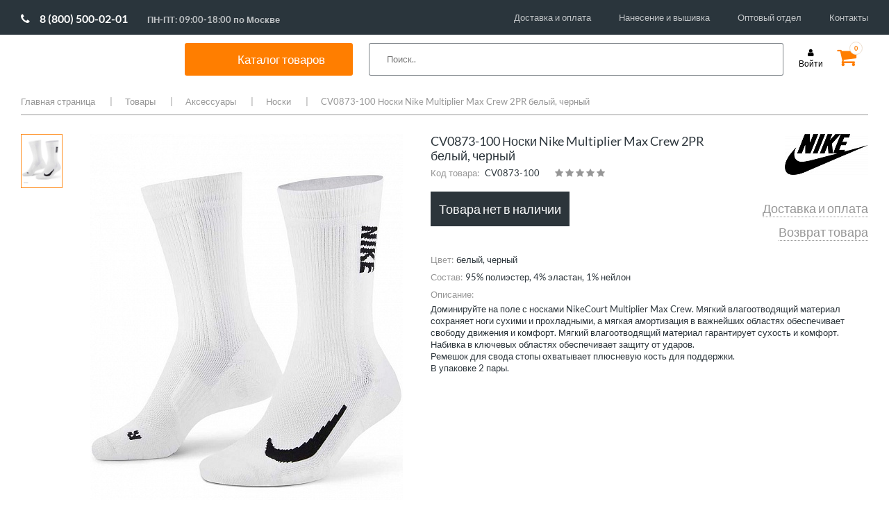

--- FILE ---
content_type: text/html; charset=UTF-8
request_url: https://www.sportmania.shop/catalog/goods/100033403/
body_size: 40559
content:

<!DOCTYPE HTML>
<html lang="en">
<head>
    <script data-skip-moving="true">var lazyJSHandlers=[],lazyJSHandled=!1;function lazyJSHandler(){lazyJSHandled||setTimeout(function(){lazyJSHandlers.forEach(function(e){try{e()}catch(e){}})},500),lazyJSHandled=!0,window.removeEventListener("scroll",lazyJSHandler),window.removeEventListener("click",lazyJSHandler),window.removeEventListener("mousemove",lazyJSHandler)}window.addEventListener("scroll",lazyJSHandler),window.addEventListener("click",lazyJSHandler),window.addEventListener("mousemove",lazyJSHandler);</script>
    <meta charset="utf-8">
    <meta name="viewport" content="width=device-width">
    <title>CV0873-100 Носки Nike Multiplier Max Crew 2PR белый, черный  цвет белый, черный </title>
    <link rel="shortcut icon" type="image/png" href="/upload/favicon.png" />
    <!-- Fonts -->
    <link href="https://fonts.googleapis.com/css?family=Lato:300,400,700&amp;subset=cyrillic&display=swap" rel="stylesheet">

    <!-- CSS -->
            <style>@charset "UTF-8";@font-face{font-family:Lato;font-style:normal;font-weight:300;src:local('Lato Light'),local('Lato-Light'),url(https://fonts.gstatic.com/s/lato/v16/S6u9w4BMUTPHh7USSwiPHA.ttf) format('truetype')}@font-face{font-family:Lato;font-style:normal;font-weight:400;src:local('Lato Regular'),local('Lato-Regular'),url(https://fonts.gstatic.com/s/lato/v16/S6uyw4BMUTPHjx4wWw.ttf) format('truetype')}@font-face{font-family:Lato;font-style:normal;font-weight:700;src:local('Lato Bold'),local('Lato-Bold'),url(https://fonts.gstatic.com/s/lato/v16/S6u9w4BMUTPHh6UVSwiPHA.ttf) format('truetype')}@font-face{font-family:FontAwesome;src:url(bitrix/templates/mwi/fonts/fontawesome-webfont.eot?v=4.7.0);src:url(bitrix/templates/mwi/fonts/fontawesome-webfont.eot?#iefix&v=4.7.0) format("embedded-opentype"),url(bitrix/templates/mwi/fonts/fontawesome-webfont.woff2?v=4.7.0) format("woff2"),url(bitrix/templates/mwi/fonts/fontawesome-webfont.woff?v=4.7.0) format("woff"),url(bitrix/templates/mwi/fonts/fontawesome-webfont.ttf?v=4.7.0) format("truetype"),url(bitrix/templates/mwi/fonts/fontawesome-webfont.svg?v=4.7.0#fontawesomeregular) format("svg");font-weight:400;font-style:normal}.fa{display:inline-block;font:normal normal normal 14px/1 FontAwesome;font-size:inherit;text-rendering:auto;-webkit-font-smoothing:antialiased;-moz-osx-font-smoothing:grayscale}.fa-star:before{content:""}.fa-user:before{content:""}.fa-shopping-cart:before{content:""}.fa-phone:before{content:""}.fa-twitter:before{content:""}.fa-facebook:before{content:""}.fa-envelope:before{content:""}.fa-instagram:before{content:""}.fa-vk:before{content:""}.cols-container .holder:after,.comment-rating:after,.copy-wrap:after,.drop-cols .wrap:after,.footer-box .wrap:after,.footer-box:after,.head-box .holder:after,.head-box:after,.nav .drop:after,.nav>ul:after,.social-list:after,.top-line:after{content:" ";display:block;clear:both}.bottom-nav,.drop-cols .col,.footer-nav,.nav>ul,.payment,.social-list,.top-nav{margin:0;padding:0;list-style:none}html{box-sizing:border-box;height:100%}*,:after,:before{box-sizing:border-box}body{margin:0;color:#2c353b;background:#fff;font:13px/1.3846 Lato,sans-serif;min-width:1000px;overflow-y:scroll;-webkit-text-size-adjust:100%;-ms-text-size-adjust:none;height:100%}*{max-height:1000000px}footer,header,nav{display:block}img{border-style:none}a{text-decoration:none;color:#000;outline:0}input,textarea{font:100% Lato,sans-serif;color:#3f4850;vertical-align:middle}form{margin:0;padding:0;border-style:none}input::-moz-focus-inner{border:0;padding:0;outline:0}html input[type=button],input[type=submit]{-webkit-appearance:button}textarea{overflow:auto;resize:vertical;vertical-align:top}input[type=radio]{padding:0}h3{font-family:Lato,sans-serif;line-height:1.2em;margin:0 0 1.2em}h3{margin:0 0 18px}p{margin:0 0 1.2em;line-height:1.6em}.container{margin-right:auto;margin-left:auto;padding-left:10px;padding-right:10px}.container:after,.container:before{content:" ";display:table}.container:after{clear:both}@media (min-width:768px){.container{width:758px}}@media (min-width:1000px){.container{width:1000px}}@media (min-width:1240px){.container{width:1240px}}@-ms-viewport{width:device-width}.page{overflow:hidden;position:relative;min-height:100%;padding-bottom:260px}.container{max-width:1240px;position:relative;margin:0 auto;width:auto!important}.top-line{padding:10px 0 0;height:70px}.logo{float:left;background:url([data-uri]) no-repeat;width:185px;margin:0 40px 0 0}.logo a{display:block;height:48px;text-indent:-9999px;overflow:hidden}@media all and (max-width:1149px){.logo{margin:0 18px 0 0}}.phone-wrap{float:left;padding:10px 39px 0 0}.phone-wrap .phone{display:block;font-size:14.5px;margin:0 0 3px}.phone-wrap .phone .fa{font-size:14px;color:#2c353b;margin:0 6px 0 0}.phone-wrap .schedule{font-size:10px;display:block;text-align:center}@media all and (max-width:1149px){.phone-wrap{padding:10px 15px 0 0}}.top-nav{float:left}.top-nav li{float:left;margin-left:30px}.top-nav li:first-child{margin-left:0}.top-nav a{line-height:47px;font-size:12.5px}@media all and (max-width:1149px){.top-nav li{margin-left:13px}}.cart{float:right;padding:10px 9px 0 0;margin:0 0 0 20px;position:relative}.cart .fa{font-size:30px;line-height:25px}.cart.cart-full .fa{color:#ff7e00}.cart .number{position:absolute;top:0;right:0;border:1px solid #eddfd0;border-radius:50%;width:19px;height:19px;font-size:9px;line-height:17px;color:#ff7e00;font-weight:700;text-align:center;background:#fff}.login{font-size:12px;margin:10px 0 0;float:right;text-align:center}.login .fa{display:block;margin:0 0 2px}.login .text{display:block}.head-box{background:#2c353b;margin:0 -9999px;padding:0 9999px}.head-box .holder{position:relative;padding:10px 0;z-index:15}.nav{float:left}.nav>ul>li{float:left;margin-left:28px;margin-bottom:-10px}.nav>ul>li:first-child{margin-left:0}.nav>ul>li>a{font-size:14.5px;color:#fff;display:block;line-height:30px;padding-bottom:10px}.nav .drop{position:absolute;top:100%;left:-30px;right:-30px;padding:24px 30px 20px 30px;background:#fff;display:none}.nav .image{float:right;margin-top:3px;margin-left:-40px;text-align:center}.nav .image img{display:block}.nav .image span{font-size:18px;color:#ff7f00}.nav .image .under{font-size:13px;color:#000}.drop-cols{overflow:hidden}.drop-cols .col-holder{width:25%;float:left}.drop-cols .col-holder-20{width:20%;float:left}.drop-cols .col-title{display:block;font-size:14px;font-weight:600;line-height:16px;margin:0 0 18px}.drop-cols .col-title-2{display:block;font-size:14px;font-weight:600;line-height:16px;margin:38px 0 18px}.drop-cols .col{float:left;padding-right:20px;line-height:15px}.drop-cols .col li{margin:0 0 14px}.drop-cols .col li:last-child{margin-bottom:0}.drop-cols .col a{font-size:13px;display:block}.search-form{float:right;position:relative;z-index:5}.search-form .text{position:absolute;top:0;right:0;width:270px;height:30px;background:#fff;padding:0 10px;border:0}@media all and (max-width:1149px){.search-form .text{width:70px}}.promo-slider{position:relative;margin:0 0 60px!important}.promo-slider img{width:100%;height:auto;display:block}.promo-slider>div{display:none}.promo-slider>div:first-child{display:block}.promo-slider .slide-info{position:absolute;top:0;left:50%;width:1740px;margin-left:-860px;z-index:4;height:100%}.promo-slider .slide-info:before{height:100%;width:0;display:inline-block;vertical-align:middle;content:''}.promo-slider .slide-info .holder{display:inline-block;vertical-align:middle}.promo-slider .slide-info .holder>:last-child{margin:0}.promo-slider .slide-info .title{font-size:37px;display:block;color:#fff;text-transform:uppercase;margin:0 0 35px}@media all and (max-width:1739px){.promo-slider .slide-info{left:55px;right:10px;width:auto;margin:0}}.btn-transparent{display:block;border:2px solid #fff;color:#fff;text-align:center;width:200px;height:50px;margin:0 0 30px;font-size:19px;line-height:46px}.cols-container{max-width:1740px;padding:0 10px;margin:0 auto}.cols-container .holder{margin:0 -30px 60px}.cols-container .col-6{width:50%;padding:0 30px;position:relative;float:left}.cols-container img{display:block;width:100%;height:auto}.cols-container .btn-transparent{position:absolute;top:50%;left:50%;margin:-25px 0 0 -100px;opacity:0}.cols-container .promo-item{display:block}.cols-container .promo-item .image{background:#2c353b;overflow:hidden}.cols-container .promo-item .image img{transform:scale(1)}.cols-container .col-4{width:33.3333333%;float:left;padding:0 30px}.cols-container .title{font-size:19px;text-align:center;margin-top:30px;display:block;color:#2c353b}.title-wrap{margin:0 -10px 60px;padding:20px;border-top:1px dashed #969696;border-bottom:1px dashed #969696;text-align:center}.title-wrap h3{font-size:25px;line-height:38px;font-weight:400;margin:0}.partners-slider{position:relative;padding:0 45px;margin:0 0 80px}.partners-slider img{display:block;width:100%;height:auto;max-width:100%}.footer{overflow:hidden;position:relative;height:260px;margin-top:-260px;z-index:5}.footer-box{background:#2d353b;margin:0 -9999px;padding:34px 9999px 42px}.footer-box .service-col{float:left;width:31%;padding:0 2% 0 0}.footer-box .info-col{float:left;width:27%;padding:0 3% 0 0}.footer-box .contacts-col{float:left;width:19%;padding:0 2% 0 0}.footer-box .social-col{float:right;width:23%}.footer-box .col-title{display:block;font-size:14.5px;margin:0 0 20px;color:#ff7e00}.footer-box .wrap{margin:0 -15px 0 0}.footer-box .col{width:50%;padding:0 15px 0 0;float:left}.footer-box .phone-wrap{color:#fff;margin:0 0 15px;float:none}.footer-box .phone-wrap .phone{color:#fff}.footer-box .phone-wrap .phone .fa-phone{color:#fff}.footer-box .email{color:#fff;font-size:12.5px;display:block}.footer-box .email .fa{margin:0 6px 0 0}.social-list{margin:0 0 15px}.social-list li{float:left;margin-left:8px;width:30px;height:30px}.social-list li:first-child{margin:0}.social-list a{display:block;width:30px;height:30px;color:#fff;background:#bcbcbc;font-size:17px;text-align:center;line-height:30px}.yandex-review{display:block;text-align:center;color:#fff;background:#bcbcbc;font-size:12.5px;height:30px;line-height:30px}.footer-nav li{margin:0 0 13px}.footer-nav a{color:#fff;font-size:12.5px}.copy-wrap{padding:10px 0}.copy-wrap .copy{float:left;line-height:30px;font-size:12px;margin:0 38px 0 0}.copy-wrap .copy span{color:#ff7e00}.payment{float:right}.payment li{float:left;margin-left:20px}.payment li:first-child{margin-left:0}.bottom-nav{float:left}.bottom-nav li{margin:0 21px 0 0;line-height:30px;float:left}.bottom-nav li:before{content:'|';color:#959a9d;margin:0 17px 0 0}.modal-window{display:none;background:#fff;width:300px;max-width:100%;padding:17px 20px 20px}.modal-window.modal-window-large{width:560px}.modal-window .box-title{display:block;text-align:center;font-size:24px;margin:0 0 29px}.modal-form .text{width:100%;height:30px;border:1px solid #969696;padding:0 10px;margin:0 0 20px;background:0 0}.modal-form textarea.text{overflow:auto;resize:none;height:80px;margin:0 0 30px;padding:10px}.modal-form>:last-child{margin-bottom:0}.modal-form .submit{height:50px;display:block;width:100%;max-width:100%;background:#2c353b;color:#fff;font-size:18px;border:1px solid #2c353b}.modal-form .submit.submit-small{width:260px}.modal-form .submit-wrap{padding:10px 0 0;margin:0 0 25px}.modal-form .forgot{display:block;color:#000;margin:0 0 25px;font-size:12px}.modal-form .reg-link{border-top:1px dotted #9d9d9d;border-bottom:1px dotted #9d9d9d;font-size:12px;display:block;line-height:49px;text-align:center}.modal-form .alert-text{margin:0 0 12px;display:block;color:#ff7e00;font-size:12px}.modal-form .note-box{border-top:1px dotted #9d9d9d;border-bottom:1px dotted #9d9d9d;padding:15px 0}.modal-form .note-box p{margin:0 0 12px}.modal-form .note-box p:last-child{margin:0}.comment-rating{margin:0 0 19px}.comment-rating .label{float:left;font-size:12px;line-height:18px;color:#969696;margin:0 20px 0 0}.star-rating{font-size:0;display:inline-block;margin:0 19px 0 0}.star-rating__wrap{display:inline-block;font-size:17px}.star-rating__wrap:after{content:"";display:table;clear:both}.star-rating__ico{float:right;width:17px;height:17px;padding-right:1px;color:#969696}.star-rating__ico:last-child{padding-left:0}.star-rating__input{display:none}.mobile-catalog-menu{display:none}.menu__icon{display:none;width:25px;height:20px;position:absolute;left:20px;top:17px}.menu__icon span{display:block;position:absolute;height:2px;width:100%;background:#333;border-radius:9px;opacity:1;left:0;transform:rotate(0)}.moblie-menu{display:none}.menu__icon span:nth-child(1){top:0}.menu__icon span:nth-child(2),.menu__icon span:nth-child(3){top:10px}.menu__icon span:nth-child(4){top:20px}@media (max-width:999px){body{min-width:auto}.menu__icon{display:inline-block}}@media (max-width:999px){.moblie-menu{width:85%;background:#fff;position:absolute;z-index:100;left:0;top:0;padding:30px 20px}.moblie-menu .nav{float:none;margin-top:20px}.moblie-menu .nav>ul>li{float:none;margin-left:0;margin-top:15px}.moblie-menu .nav>ul>li>a{display:block;color:#000;font-weight:700;font-size:18px}.moblie-menu .nav>ul>li>a:after{content:url([data-uri]);right:25px;position:absolute}.moblie-menu .top-nav{float:none;margin-top:20px;border-top:1px solid #e1e1e1;padding-top:10px}.moblie-menu .top-nav li{margin-left:0;float:none}.moblie-menu .top-nav li a{font-size:16px;line-height:35px}.moblie-menu .nav .drop{position:relative;padding:0;left:0;right:0}.moblie-menu .close-button{position:absolute;top:25px}.moblie-menu .drop-cols .col-holder,.moblie-menu .drop-cols .col-holder-20{width:100%;float:none}.moblie-menu .drop-cols>div>.col-title,.moblie-menu .drop-cols>div>a>.col-title{margin:20px 0 15px 50px}.moblie-menu .drop-cols>div>div>ul>.col-title,.moblie-menu .drop-cols>div>div>ul>a>.col-title{margin:20px 0 15px 0}.moblie-menu .drop-cols .col-title{font-size:16px;font-weight:700}.moblie-menu .drop-cols ul.col{margin-left:50px;float:none}.moblie-menu .drop-cols br{display:none}.moblie-menu .drop-cols ul.col a{font-size:16px}.moblie-menu .nav>ul>li .drop{position:relative}.moblie-menu .nav>ul>li .drop .image{display:none}.header .top-line .phone-wrap{display:none}.header .top-line .logo{float:none;margin:0 auto;display:block}.header .top-line .top-nav{display:none}.header .head-box{background:0 0}.header .head-box nav.nav{display:none}.header .head-box .search-form{float:none}.header .head-box .search-form .text{position:relative;width:100%;border:1px solid #e1e1e1}.header .top-line .bx-basket .login{position:absolute;top:10px;right:75px}.header .top-line .bx-basket .cart{position:absolute;right:20px;top:10px}.promo-slider{margin:0 0 30px!important}.promo-slider .slide-info{display:none}.cols-container .holder .col-6{width:100%;padding:0;margin-bottom:10px}.cols-container .holder{margin:0 -30px 10px}.cols-container .title-wrap{margin:0 -10px 20px}.cols-container .holder .col-4{width:100%;margin-bottom:25px}.cols-container .holder .col-4 .promo-item .title{margin-top:10px}.partners-slider{padding:0}.footer-box .social-col{float:left;width:50%;order:1;margin-bottom:30px}.footer-box .contacts-col{float:left;width:50%;order:2}.footer-box .contacts-col .phone-wrap .schedule{text-align:left;font-size:14.5px;margin-left:17px}.footer-box .service-col{float:right;width:50%;order:3}.footer-box .info-col{float:right;width:50%;order:4}.footer,.footer .footer-box{height:auto;vertical-align:top}.footer .copy-wrap .copy{width:50%;line-height:18px;margin:0;padding-right:15px}.footer .copy-wrap .payment{width:50%}.footer .copy-wrap .payment li{width:calc(25% - 10px);margin-left:10px;line-height:40px;height:40px}.footer .copy-wrap .payment li:first-child{margin-left:0;width:25%}.footer .copy-wrap .payment li img{width:100%!important;height:auto!important;vertical-align:middle;max-width:60px}.footer .copy-wrap .bottom-nav{padding-left:12px;width:100%}.footer .copy-wrap .bottom-nav li{width:50%;margin:0}.footer .copy-wrap .bottom-nav li::before{content:'';margin:0}.mobile-catalog-menu{display:block;margin-bottom:30px}.mobile-catalog-menu nav{float:none}.mobile-catalog-menu nav ul{font-size:0}.mobile-catalog-menu nav ul li{display:inline-block;width:calc(50% - 28px);margin-left:28px!important;height:60px;vertical-align:top}.mobile-catalog-menu nav ul li a{color:#000;font-size:18px;font-weight:700;line-height:18px}}@media (min-width:768px) and (max-width:999px){.header .top-line .logo{margin:0 auto 0 10%}.header .head-box .search-form .text{position:absolute;width:40%;border:1px solid #e1e1e1;top:-65px;right:130px}}@media (max-width:767px){.footer,.footer .footer-box{height:auto;display:flex;flex-direction:column}.footer .container{width:100%!important}.footer-box .contacts-col,.footer-box .info-col,.footer-box .service-col{width:100%}.footer-box .social-col{width:75%}.footer-box .contacts-col,.footer-box .service-col{margin-bottom:30px}}@media (max-width:450px){.header .top-line .logo{margin:0 auto 0 20%;width:40%;background-size:100%;background-position:center}}.logo{width:188px}.promo-slider .slide-info{width:263px}</style>
        <link rel="stylesheet" href="/bitrix/templates/mwi/css/font-awesome.css" media="print" onload="this.media='all'; this.onload=null;">
        <link rel="stylesheet" href="/bitrix/templates/mwi/css/all.css" media="print" onload="this.media='all'; this.onload=null;">
        <link rel="stylesheet" href="/bitrix/templates/mwi/css/jquery.fancybox.css" media="print" onload="this.media='all'; this.onload=null;">
        <link rel="stylesheet" href="/bitrix/templates/mwi/js/xzoom.css" media="print" onload="this.media='all'; this.onload=null;">
        <link rel="stylesheet" href="/bitrix/templates/mwi/js/magnific-popup.css" media="print" onload="this.media='all'; this.onload=null;">
            <meta http-equiv="Content-Type" content="text/html; charset=UTF-8" />
<meta name="robots" content="index, follow" />
<meta name="keywords" content="СпортМания, CV0873-100 Носки Nike Multiplier Max Crew 2PR белый, черный, белый, черный,  " />
<meta name="description" content="CV0873-100 Носки Nike Multiplier Max Crew 2PR белый, черный белый, черный цвет купить по выгодной цене в интернет магазине СпортМания. Акции, скидки, отзывы. Доставка по России и самовывоз." />
<link rel="canonical" href="/catalog/goods/100033403/" />
<script data-skip-moving="true">(function(w, d, n) {var cl = "bx-core";var ht = d.documentElement;var htc = ht ? ht.className : undefined;if (htc === undefined || htc.indexOf(cl) !== -1){return;}var ua = n.userAgent;if (/(iPad;)|(iPhone;)/i.test(ua)){cl += " bx-ios";}else if (/Windows/i.test(ua)){cl += ' bx-win';}else if (/Macintosh/i.test(ua)){cl += " bx-mac";}else if (/Linux/i.test(ua) && !/Android/i.test(ua)){cl += " bx-linux";}else if (/Android/i.test(ua)){cl += " bx-android";}cl += (/(ipad|iphone|android|mobile|touch)/i.test(ua) ? " bx-touch" : " bx-no-touch");cl += w.devicePixelRatio && w.devicePixelRatio >= 2? " bx-retina": " bx-no-retina";if (/AppleWebKit/.test(ua)){cl += " bx-chrome";}else if (/Opera/.test(ua)){cl += " bx-opera";}else if (/Firefox/.test(ua)){cl += " bx-firefox";}ht.className = htc ? htc + " " + cl : cl;})(window, document, navigator);</script>


<link href="/bitrix/cache/css/s1/mwi/page_c97e95fe071ca74d4f4dce106db4ab6f/page_c97e95fe071ca74d4f4dce106db4ab6f_v1.css?17543226474142" type="text/css"  rel="stylesheet" />
<link href="/bitrix/cache/css/s1/mwi/template_ab10f7853c791503947b4e4860ee7e86/template_ab10f7853c791503947b4e4860ee7e86_v1.css?175432264751110" type="text/css"  data-template-style="true" rel="stylesheet" />







    <!-- JS -->
        
</head>
<body>

<div id="panel"></div>
<div class="page">
    <div class="container">
        <!-- header -->
        <header class="header">
            <div class="top-line">

                <div class="phone-wrap">
                    <a href="tel:88005000201" class="phone phone-new"><span class="fa fa-phone fa-phone-new"></span>8 (800) 500-02-01</a> <span class="schedule schedule-new">ПН-ПТ: 09:00-18:00 по Москве</span>                </div>
                



<ul class="top-nav">

			<li><a href="/delivery/">Доставка и оплата</a></li>
		
			<li><a href="/personalization/">Нанесение и вышивка</a></li>
		
			<li><a href="/team-equipment/">Оптовый отдел</a></li>
		
			<li><a href="/contacts/">Контакты</a></li>
		

</ul>

            </div>
            <div class="head-box">
                <div class="holder">
                    <div class="menu__icon">
                        <span></span>
                        <span></span>
                        <span></span>
                        <span></span>
                    </div>
                    <span class="logo"
                      style="background: url('/images/g70.svg' ) no-repeat;">                         	                        <a href="/">SportMania</a></span>						</span>
                    

    <nav class="nav">
        <ul>
                                            <li class="spisok"><div class="catal"><span>Каталог товаров</span></div>
                    <div class="drop">
                                                    <span class="a_drop_level2 first_punkt" >Одежда</span>
                            <div class="drop_level2_none">
                                <div class="drop-cols">
	<div class="col-holder">
 <a href="/catalog/goods/odezhda/filter/pol-is-muzhchiny/apply/"><span class="col-title">Мужская одежда</span></a>
        <div class="wrap">
            <ul class="col">
                <li><a href="/catalog/goods/odezhda/bridzhi/filter/pol-is-muzhchiny/apply/">Бриджи</a></li>
                <li><a href="/catalog/goods/odezhda/bryuki/filter/pol-is-muzhchiny/apply/">Брюки</a></li>
                <li><a href="/catalog/goods/odezhda/vetrovki/filter/pol-is-muzhchiny/apply/">Ветровки</a></li>
                <li><a href="/catalog/goods/odezhda/dzhempery/filter/pol-is-muzhchiny/apply/">Джемперы</a></li>
                <li><a href="/catalog/goods/odezhda/zhilety/filter/pol-is-muzhchiny/apply/">Жилеты</a></li>
                <li><a href="/catalog/goods/odezhda/kurtki/filter/pol-is-muzhchiny/apply/">Куртки</a></li>
                <li><a href="/catalog/goods/odezhda/longslivy/filter/pol-is-muzhchiny/apply/">Лонгсливы</a></li>
                <li><a href="/catalog/goods/odezhda/mayki/filter/pol-is-muzhchiny/apply/">Майки</a></li>
                <li><a href="/catalog/goods/odezhda/olimpiyki/filter/pol-is-muzhchiny/apply/">Олимпийки</a></li>
                <li><a href="/catalog/goods/odezhda/polo/filter/pol-is-muzhchiny/apply/">Поло</a></li>
                <li><a href="/catalog/goods/odezhda/sportivnye_kostyumy/filter/pol-is-muzhchiny/apply/">Спортивные костюмы</a></li>
                <li><a href="/catalog/goods/odezhda/tolstovki/filter/pol-is-muzhchiny/apply/">Толстовки</a></li>
                <li><a href="/catalog/goods/odezhda/futbolki/filter/pol-is-muzhchiny/apply/">Футболки</a></li>
                <li><a href="/catalog/goods/odezhda/shorty/filter/pol-is-muzhchiny/apply/">Шорты</a></li>
            </ul>
        </div>
</div>
    <div class="col-holder">
        <a href="/catalog/goods/odezhda/filter/pol-is-zhenshchiny/apply/"><span class="col-title">Женская одежда</span></a>
        <div class="wrap">
            <ul class="col">
                <li><a href="/catalog/goods/odezhda/bridzhi/filter/filter/pol-is-zhenshchiny/apply/">Бриджи</a></li>
                <li><a href="/catalog/goods/odezhda/bryuki/filter/filter/pol-is-zhenshchiny/apply/">Брюки</a></li>
                <li><a href="/catalog/goods/odezhda/vetrovki/filter/pol-is-zhenshchiny/apply/">Ветровки</a></li>
                <li><a href="/catalog/goods/odezhda/dzhempery/filter/pol-is-zhenshchiny/apply/">Джемперы</a></li>
                <li><a href="/catalog/goods/odezhda/zhilety/filter/pol-is-zhenshchiny/apply/">Жилеты</a></li>
                <li><a href="/catalog/goods/odezhda/kurtki/filter/pol-is-zhenshchiny/apply/">Куртки</a></li>
                <li><a href="/catalog/goods/odezhda/longslivy/filter/pol-is-zhenshchiny/apply/">Лонгсливы</a></li>
                <li><a href="/catalog/goods/odezhda/mayki/filter/pol-is-zhenshchiny/apply/">Майки</a></li>
                <li><a href="/catalog/goods/odezhda/olimpiyki/filter/pol-is-zhenshchiny/apply/">Олимпийки</a></li>
                <li><a href="/catalog/goods/odezhda/polo/filter/pol-is-zhenshchiny/apply/">Поло</a></li>
                <li><a href="/catalog/goods/odezhda/sportivnye_kostyumy/filter/pol-is-zhenshchiny/apply/">Спортивные костюмы</a></li>
                <li><a href="/catalog/goods/odezhda/tolstovki/filter/pol-is-zhenshchiny/apply/">Толстовки</a></li>
                <li><a href="/catalog/goods/odezhda/topy/filter/pol-is-zhenshchiny/apply/">Топы</a></li>
                <li><a href="/catalog/goods/odezhda/futbolki/filter/pol-is-zhenshchiny/apply/">Футболки</a></li>
                <li><a href="/catalog/goods/odezhda/shorty/filter/pol-is-zhenshchiny/apply/">Шорты</a></li>
                <li><a href="/catalog/goods/odezhda/yubki_i_platya/filter/pol-is-zhenshchiny/apply/">Юбки и платья</a></li>
            </ul>
        </div>
    </div>
    <div class="col-holder">
        <a href="/catalog/goods/odezhda/filter/pol-is-children/apply/"><span class="col-title">Детская одежда</span></a>
        <div class="wrap">
            <ul class="col">
                <li><a href="/catalog/goods/odezhda/bridzhi/filter/pol-is-children/apply/">Бриджи</a></li>
                <li><a href="/catalog/goods/odezhda/bryuki/filter/pol-is-children/apply/">Брюки</a></li>
                <li><a href="/catalog/goods/odezhda/vetrovki/filter/pol-is-children/apply/">Ветровки</a></li>
                <li><a href="/catalog/goods/odezhda/dzhempery/filter/pol-is-children/apply/">Джемперы</a></li>
                <li><a href="/catalog/goods/odezhda/zhilety/filter/pol-is-children/apply/">Жилеты</a></li>
                <li><a href="/catalog/goods/odezhda/kurtki/filter/pol-is-children/apply/">Куртки</a></li>
                <li><a href="/catalog/goods/odezhda/longslivy/filter/pol-is-children/apply/">Лонгсливы</a></li>
                <li><a href="/catalog/goods/odezhda/mayki/filter/pol-is-children/apply/">Майки</a></li>
                <li><a href="/catalog/goods/odezhda/olimpiyki/filter/pol-is-children/apply/">Олимпийки</a></li>
                <li><a href="/catalog/goods/odezhda/polo/filter/pol-is-children/apply/">Поло</a></li>
                <li><a href="/catalog/goods/odezhda/sportivnye_kostyumy/filter/pol-is-children/apply/">Спортивные костюмы</a></li>
                <li><a href="/catalog/goods/odezhda/tolstovki/filter/pol-is-children/apply/">Толстовки</a></li>
            <!--    <li><a href="/catalog/goods/odezhda/topy/filter/pol-is-children/apply/">Топы</a></li> -->
                <li><a href="/catalog/goods/odezhda/futbolki/filter/pol-is-children/apply/">Футболки</a></li>
                <li><a href="/catalog/goods/odezhda/shorty/filter/pol-is-children/apply/">Шорты</a></li>
             <!--   <li><a href="/catalog/goods/odezhda/yubki_i_platya/filter/pol-is-children/apply/">Юбки и платья</a></li> -->

        </div>
    </div>
</div>

 <br>                            </div>
                                                    <span class="a_drop_level2 " >Обувь</span>
                            <div class="drop_level2_none">
                                <div class="drop-cols">
<div class="col-holder">
<span class="col-title"><a href="/catalog/goods/obuv/filter/pol-is-muzhchiny/apply/">Мужская обувь</a></span>
		<div class="wrap">
			<ul class="col">
		            <li><a href="/catalog/goods/obuv/botinki/filter/pol-is-muzhchiny/apply/">Зимняя обувь</a></li>
 			    <li><a href="/catalog/goods/obuv/kedy/filter/pol-is-muzhchiny/apply/">Кеды</a></li>
			    <li><a href="/catalog/goods/obuv/krossovki/filter/pol-is-muzhchiny/apply/">Кроссовки</a></li>
		            <li><a href="/catalog/goods/obuv/slantsy/filter/pol-is-muzhchiny/apply/">Сланцы и сандалии</a></li>   
  			    <li><a href="/catalog/goods/obuv/outdoor/filter/pol-is-muzhchiny/apply/">Треккинговая обувь</a></li>
</ul>
		</div>
	</div>
	<div class="col-holder">
 <span class="col-title"><a href="/catalog/goods/obuv/filter/pol-is-zhenshchiny/apply/">Женская обувь</a></span>
		<div class="wrap">
			<ul class="col">			                
				<li><a href="/catalog/goods/obuv/botinki/filter/pol-is-zhenshchiny/apply/">Зимняя обувь</a></li>
                                <li><a href="/catalog/goods/obuv/kedy/filter/pol-is-zhenshchiny/apply/">Кеды</a></li>
  				<li><a href="/catalog/goods/obuv/krossovki/filter/pol-is-zhenshchiny/apply/">Кроссовки</a></li>  
		                <li><a href="/catalog/goods/obuv/slantsy/filter/pol-is-zhenshchiny/apply/">Сланцы и сандалии</a></li>   
  			        <li><a href="/catalog/goods/obuv/outdoor/filter/pol-is-zhenshchiny/apply/">Треккинговая обувь</a></li>
</ul>
		</div>
	</div>
	<div class="col-holder">
 <span class="col-title"><a href="/catalog/goods/obuv/filter/pol-is-children/apply/">Детская обувь</a></span>
		<div class="wrap">
			<ul class="col">
				<li><a href="/catalog/goods/obuv/botinki/filter/pol-is-children/apply/">Зимняя обувь</a></li>
                                <li><a href="/catalog/goods/obuv/kedy/filter/pol-is-children/apply/">Кеды</a></li>
  				<li><a href="/catalog/goods/obuv/krossovki/filter/pol-is-children/apply/">Кроссовки</a></li>  
		                <li><a href="/catalog/goods/obuv/slantsy/filter/pol-is-children/apply/">Сланцы и сандалии</a></li>   
  			        <li><a href="/catalog/goods/obuv/outdoor/filter/pol-is-children/apply/">Треккинговая обувь</a></li>
</ul>
		</div>
	</div>
	<div class="col-holder">
<span class="col-title">Специализированная обувь</span>
		<div class="wrap">
			<ul class="col">
  		        <li><a href="/catalog/goods/basketball/basketbolnye_krossovki/">Баскетбольные кроссовки</a></li>
  		        <li><a href="/catalog/goods/voleyball/voleybolnye_krossovki/">Волейбольные кроссовки</a></li>
  		        <li><a href="/catalog/goods/obuv/legkoatleticheskie_shipovki/">Легкоатлетические шиповки</a></li>
  		        <li><a href="/catalog/goods/football/butsy/">Футбольные бутсы</a></li>
  		        <li><a href="/catalog/goods/football/shipovki/">Футбольные шиповки</a></li>
  		        <li><a href="/catalog/goods/football/futzalki/">Футзалки</a></li>
</ul>
		</div>
	</div>

</div><br>                            </div>
                                                    <span class="a_drop_level2 " >Аксессуары</span>
                            <div class="drop_level2_none">
                                <div class="drop-cols">
	<div class="col-holder">
 <a href="/catalog/goods/aksessuary/"><span class="col-title">Аксессуары</span></a>
		<div class="wrap">
			<ul class="col">
				<li><a href="/catalog/goods/aksessuary/butylki_dlya_vody/">Бутылки для воды</a></li>
				<li><a href="/catalog/goods/aksessuary/napulsniki/">Напульсники</a></li>
				<li><a href="/catalog/goods/aksessuary/nizhnee_bele/">Нижнее белье</a></li>
				<li><a href="/catalog/goods/aksessuary/noski/">Носки и гольфы</a></li>
				<li><a href="/catalog/goods/aksessuary/ochki_solntsezashchitnye/">Очки солнцезащитные</a></li>
				<li><a href="/catalog/goods/aksessuary/perchatki/">Перчатки и варежки</a></li>
                                <li><a href="/catalog/goods/aksessuary/polotentsa/">Полотенца</a></li>
				<li><a href="/catalog/goods/aksessuary/remni/">Ремни</a></li>
				<li><a href="/catalog/goods/aksessuary/chekhly_dlya_telefonov/">Чехлы для телефонов</a></li>
				<li><a href="/catalog/goods/aksessuary/sheykery/">Шейкеры</a></li>
                        </ul>
		</div>
	</div>
	<div class="col-holder">
 <span class="col-title">Головные уборы</span>
		<div class="wrap">
			<ul class="col">
				<li><a href="/catalog/goods/aksessuary/balaklavy/">Балаклавы</a></li>
				<li><a href="/catalog/goods/aksessuary/beysbolki/">Бейсболки</a></li>
                                <li><a href="/catalog/goods/aksessuary/kozyrki/ ">Козырьки</a></li>
				<li><a href="/catalog/goods/aksessuary/panamy/">Панамы</a></li>
				<li><a href="/catalog/goods/aksessuary/povyazki_na_golovu/">Повязки на голову</a></li>
				<li><a href="/catalog/goods/aksessuary/shapki/">Шапки</a></li>                 
				<li><a href="/catalog/goods/aksessuary/sharfy_i_snudy/">Шарфы и снуды </a></li>
                       </ul>
		</div>
	</div>
	<div class="col-holder">
  <span class="col-title">Рюкзаки и сумки</span>
		<div class="wrap">
			<ul class="col">
				<li><a href="/catalog/goods/aksessuary/portfeli/">Портфели</a></li>
				<li><a href="/catalog/goods/aksessuary/ryukzaki/">Рюкзаки</a></li>	
	                        <li><a href="/catalog/goods/aksessuary/ryukzaki_meshki/">Рюкзаки-мешки</a></li>
				<li><a href="/catalog/goods/aksessuary/sumki_dlya_aksessuarov/">Сумки для аксессуаров</a></li>
				<li><a href="/catalog/goods/aksessuary/sumki/">Сумки спортивные</a></li>
				<li><a href="/catalog/goods/aksessuary/sumki_na_kolesakh/">Чемоданы и сумки на колесах</a></li>

		</ul>
		</div>
	</div>

	<div class="col-holder">
<a href="/catalog/goods/meditsina/"> <span class="col-title">Спортивная медицина</span></a>
		<div class="wrap">
			<ul class="col">
				<li><a href="/catalog/goods/meditsina/bandazhi_i_supporty/">Бандажи и суппорты</a></li>
				<li><a href="/catalog/goods/meditsina/binty/">Бинты</a></li>
				<li><a href="/catalog/goods/meditsina/zamorozka/">Заморозка</a></li>
				<li><a href="/catalog/goods/meditsina/krasota_i_ukhod/">Красота и уход</a></li>
	                        <li><a href="/catalog/goods/meditsina/kinezio_teypy/">Тейпы кинезиологические</a></li>
	                        <li><a href="/catalog/goods/meditsina/sportivnye_teypy/">Тейпы спортивные</a></li>
	                        <li><a href="/catalog/goods/meditsina/aksessuary_dlya_teypov/">Аксессуары для тейпов</a></li>
				<li><a href="/catalog/goods/meditsina/stelki/">Стельки</a></li>
				<li><a href="/catalog/goods/meditsina/sumki_meditsinskie/">Сумки медицинские</a></li>

                        </ul>
		</div>
	</div>
</div>
 <br>                            </div>
                                                    <span class="a_drop_level2 " >Футбол</span>
                            <div class="drop_level2_none">
                                <div class="drop-cols">
	<div class="col-holder">
<span class="col-title">Экипировка</span>
		<div class="wrap">
			<ul class="col">
				<li><a href="/catalog/goods/football/futbolnaya_forma/">Футбольная форма</a></li>
				<li><a href="/catalog/goods/football/vratarskaya_forma/">Вратарская форма</a></li>
                                <li><a href="/catalog/goods/football/vratarskie_perchatki/">Вратарские перчатки</a></li>
				<li><a href="/catalog/goods/football/vratarskaya_zashchita/">Вратарская защита</a></li>
				<li><a href="/catalog/goods/football/futbolnye_getry/">Гетры</a></li>
				<li><a href="/catalog/goods/football/kapitanskie_povyazki/">Капитанские повязки</a></li>
				<li><a href="/catalog/goods/football/manishki/">Манишки</a></li>
                                <li><a href="/catalog/goods/football/schitki/">Щитки</a></li>
                                <li><a href="/catalog/goods/football/fiksatory_dlya_shchitkov/">Фиксаторы для щитков</a></li>
<br>
				<li><a href="/catalog/goods/football/sudeyskaya_forma/">Судейская форма</a></li>
				<li><a href="/catalog/goods/inventar/sudeyskiy_inventar/">Судейский инвентарь</a></li>
				<li><a href="/catalog/goods/inventar/svistki/">Свистки</a></li>

</ul>
		</div>
	</div>
	<div class="col-holder">
		<div class="wrap">
			<ul class="col">
                        <span class="col-title">Обувь</span>  
			<li><a href="/catalog/goods/football/butsy/">Бутсы</a> </li>
			<li><a href="/catalog/goods/football/futzalki/">Футзалки</a> </li>
			<li><a href="/catalog/goods/football/shipovki/">Шиповки</a></li>
		        <li><a href="/catalog/goods/football/shipy/">Шипы для бутс</a></li>
<br>
	<span class="col-title">Мячи</span>
			<li><a href="/catalog/goods/football/myachi/">Футбол</a></li>
			<li><a href="/catalog/goods/football/mini-futbolnye_myachi/">Мини-футбол</a></li>
  			<li><a href="/catalog/goods/football/myachi-plyazhnyj_futbol/">Пляжный футбол</a></li><br>
				<li><a href="/catalog/goods/inventar/sumki_dlya_myachey/">Сумки для мячей</a></li>
			</ul>			
		</div>
	</div>	

	<div class="col-holder">
	<span class="col-title">Инвентарь</span>
		<div class="wrap">
			<ul class="col"> 
			<li><a href="/catalog/goods/inventar/barjery/">Барьеры</a></li>
			<li><a href="/catalog/goods/football/vorota/">Ворота</a></li>
			<li><a href="/catalog/goods/football/komplektuyushchie_dlya_vorot/">Комплектующие для ворот</a></li>
                        <li><a href="/catalog/goods/inventar/konusy/">Конусы</a></li>
				<li><a href="/catalog/goods/inventar/koordinatsionnye_lestnitsy/">Координационные лестницы</a></li>
                                <li><a href="/catalog/goods/inventar/reaction_balls/">Мячи для развития реакции</a></li>
				<li><a href="/catalog/goods/inventar/nasosy/">Насосы для мячей</a></li>
                                <li><a href="/catalog/goods/inventar/palki_i_perekladiny/">Палки и перекладины</a></li>
                                <li><a href="/catalog/goods/inventar/parashuty_dlya_bega/">Парашюты для бега</a></li>
				<li><a href="/catalog/goods/inventar/sekundomery/">Секундомеры</a></li>
			        <li><a href="/catalog/goods/football/setki/">Сетки для ворот</a></li>     
			 	<li><a href="/catalog/goods/inventar/setki_zagraditelnye/">Сетки заградительные</a></li>
				<li><a href="/catalog/goods/inventar/dlya_igrovyh_vidov_sporta/">Специализированный инвентарь</a></li>
				<li><a href="/catalog/goods/inventar/takticheskie_doski/">Тактические доски</a></li>
				<li><a href="/catalog/goods/inventar/fishki/">Фишки разметочные</a></li>






			</ul>			
		</div>
	</div>
	<div class="col-holder">
<a href="/catalog/goods/inventar/"> <span class="col-title"></span></a>
		<div class="wrap">
			<ul class="col">
		</ul>
		</div>
	</div>



	<div class="col-holder-club">
 <!-- 	<a href="/catalog/clubs/"><span class="col-title">Футбольные клубы</span></a>
		<div class="wrap">
			<ul ="ul-club">
				<li><a href="/catalog/clubs/arsenal/"><img src="/images/Arsenal_FC-mini.jpg" alt="Арсенал"></img></a>

</li>
                                <li><a href="/catalog/clubs/atletico_madrid/"><img src="/images/Atletico_Madrid_logo-mini.jpg" alt="Атлетико Мадрид"></img></a></li>
                                <li><a href="/catalog/clubs/bavariya/"><img src="/images/bayern-mini.jpg" alt="Бавария"></img></a></li>                              
			         <li><a href="/catalog/clubs/barselona/"><img src="/images/FC_Barcelona-mini.png" alt="Барселона"></img></a></li>
                                <li><a href="/catalog/clubs/inter/"><img src="/images/inter-mini.jpg" alt="Интер"></img></a></li>
                                <li><a href="/catalog/clubs/manchester_siti/"><img src="/images/Manchester_City_mini.jpg" alt="Манчестер Сити"></img></a></li>	
                                <li><a href="/catalog/clubs/manchester_yunayted/"><img src="/images/mu-mini.jpg" alt="Манчестер Юнайтед"></img></a></li> 
                               <li><a href="/catalog/clubs/pszh/"><img src="/images/FC_Paris_Saint-Germain_Logo-mini.jpg" alt="ПСЖ"></img></a></li>         
                                                      <li><a href="/catalog/clubs/real_madrid/"><img src="/images/Real_Madrid-mini.jpg" alt="Реал Мадрид"></img></a></li>		
       <li><a href="/catalog/clubs/sbornaya_italii/"><img src="/images/italy-mini.jpg" alt="Сборная Италии"></img></a></li>  	
                                <li><a href="/catalog/clubs/sbornaya_rossii/"><img src="/images/emblema_rossiyskogo_futbolnogo_souza-mini.jpg" alt="Сборная России"></img></a></li>
   				<li><a href="/catalog/clubs/spartak_moskva/"><img src="/images/new_spartak_logo-mini.jpg" alt="Спартак Москва"></img></a></li>		
				<li><a href="/catalog/clubs/chelsi/"><img src="/images/FC_Chelsea_Logo-mini.jpg" alt="Челси"></img></a></li>		
                                <li><a href="/catalog/clubs/yuventus/"><img src="/images/juve-mini.jpg" alt="Ювентус"></img></a></li>  
			</ul>			
		</div> --!>

	</div>

	</div><br>                            </div>
                                                    <span class="a_drop_level2 " >Командный спорт</span>
                            <div class="drop_level2_none">
                                <div class="drop-cols">
	<div class="col-holder">
		<div class="wrap">
			<ul class="col">
                    <a href="/catalog/goods/basketball/"><span class="col-title">Баскетбол</span></a>
				<li><a href="/catalog/goods/basketball/basketbolnaya_forma/">Баскетбольная форма</a></li>
                                 <li><a href="/catalog/goods/basketball/basketbolnye_krossovki/">Кроссовки</a></li>
                                <li><a href="/catalog/goods/basketball/basketbolnye_myachi/">Мячи</a></li>
                                <li><a href="/catalog/goods/basketball/kolza/">Кольца</a></li>
			        <li><a href="/catalog/goods/basketball/basketbolnye_setki/">Сетки</a></li>
			        <li><a href="/catalog/goods/basketball/basketbolnye_stoyki/">Стойки</a></li>
			        <li><a href="/catalog/goods/basketball/schity/">Щиты</a></li>
                      <a href="/catalog/goods/handball/"><span class="col-title-2">Гандбол</span></a>
                        <li><a href="/catalog/futbol/igrovaya-forma/">Игровая форма</a></li>
		       <li><a href="/catalog/mini-futbol/futsal_goals/">Ворота</a></li>
		       <li><a href="/catalog/goods/handball/balls/">Мячи</a></li>
		       <li><a href="/catalog/mini-futbol/setki/">Сетки для ворот</a></li>  

</ul>
		</div>
	</div>

	<div class="col-holder">
		<div class="wrap">
			<ul class="col">
				<a href="/catalog/goods/voleyball/"><span class="col-title">Волейбол</span></a>
				<li><a href="/catalog/goods/voleyball/voleybolnaya_forma/">Волейбольная форма</a></li>
                                <li><a href="/catalog/goods/voleyball/voleybolnye_krossovki/">Кроссовки</a></li>
                                <li><a href="/catalog/goods/voleyball/voleybolnye_myachi/">Мячи</a></li>
				<li><a href="/catalog/goods/voleyball/nakolenniki/">Наколенники</a></li>
				<li><a href="/catalog/goods/voleyball/narukavniki/">Нарукавники</a></li>
				<li><a href="/catalog/goods/voleyball/voleybolnye_setki/">Сетки</a></li>
				<li><a href="/catalog/goods/voleyball/antenny_karmany/">Антенны, карманы</a></li>
				<li><a href="/catalog/goods/voleyball/voleybolnye_stoyki/">Стойки</a></li>
                                <a href="/catalog/goods/beach_volleyball/"><span class="col-title-2">Пляжный волейбол</span></a>
				<li><a href="/catalog/goods/beach_volleyball/myachi_plyazhnogo_voleybola/">Мячи</a></li>
				<li><a href="/catalog/goods/beach_volleyball/noski_plyazhnogo_voleybola/">Носки</a></li>
				<li><a href="/catalog/goods/beach_volleyball/razmetka_ploshchadki/">Разметка площадки</a></li>
				<li><a href="/catalog/goods/beach_volleyball/setka_plyazhnogo_voleybola/">Сетки</a></li>
		</ul>
		</div>
	</div>
	<div class="col-holder">
 
		<div class="wrap">
			<ul class="col">
                      <a href="/catalog/goods/rugby/"><span class="col-title">Регби</span></a>
                     <li><a href="/catalog/goods/rugby/forma_dlya_regbi/">Экипировка</a></li>
                     <li><a href="/catalog/goods/fighting/kapy/">Капы</a></li>
		     <li><a href="/catalog/goods/rugby/regbiynye_myachi/">Мячи</a></li>	
		     <li><a href="/catalog/goods/rugby/shlemy_dlya_regbi/">Шлемы</a></li>
                     <li><a href="/catalog/goods/rugby/vorota_dlya_regbi/">Ворота</a></li>
                     <li><span class="col-title-2">Другие виды спорта</span></li>
                     
                     <li><a href="/catalog/goods/amerikanskiy_futbol/">Американский футбол</a></li>
                     <li><a href="/catalog/goods/baseball/">Бейсбол</a></li>
                     <li><a href="/catalog/goods/waterpolo/">Водное поло</a></li>
		     <li><a href="/catalog/goods/floorball/">Флорбол</a></li>
		     <li><a href="/catalog/goods/hokkey_na_trave/">Хоккей на траве</a></li>
		     <li><a href="/catalog/goods/gymnastics/">Художественная гимнастика</a></li>
</ul>
		</div>
	</div>
	<div class="col-holder">

		<div class="wrap">
			<ul class="col">
<a href="/catalog/goods/inventar/"> <span class="col-title">Тренировочный инвентарь</span></a>
		<div class="wrap">
			<ul class="col">
				<li><a href="/catalog/goods/inventar/barjery/">Барьеры</a></li>
                                <li><a href="/catalog/goods/inventar/kanaty/">Канаты</a></li>
                                <li><a href="/catalog/goods/inventar/konusy/">Конусы</a></li>
				<li><a href="/catalog/goods/inventar/koordinatsionnye_lestnitsy/">Координационные лестницы</a></li>
                                <li><a href="/catalog/goods/inventar/reaction_balls/">Мячи для развития реакции</a></li>
				<li><a href="/catalog/goods/inventar/nasosy/">Насосы для мячей</a></li>
                                <li><a href="/catalog/goods/inventar/palki_i_perekladiny/">Палки и перекладины</a></li>
                                <li><a href="/catalog/goods/inventar/parashuty_dlya_bega/">Парашюты для бега</a></li>
				<li><a href="/catalog/goods/inventar/svistki/">Свистки</a></li>
				<li><a href="/catalog/goods/inventar/sekundomery/">Секундомеры</a></li>
				<li><a href="/catalog/goods/inventar/setki_zagraditelnye/">Сетки заградительные</a></li>
				<li><a href="/catalog/goods/inventar/dlya_igrovyh_vidov_sporta/">Специализированный инвентарь</a></li>
				<li><a href="/catalog/goods/inventar/sudeyskiy_inventar/">Судейский инвентарь</a></li>
				<li><a href="/catalog/goods/inventar/sumki_dlya_myachey/">Сумки для мячей</a></li>
				<li><a href="/catalog/goods/inventar/takticheskie_doski/">Тактические доски</a></li>
				<li><a href="/catalog/goods/inventar/fishki/">Фишки разметочные</a></li>



		</ul>
		</div>
	</div>
</div>
</div>
 <br>                            </div>
                                                    <span class="a_drop_level2 " >Теннис, бадминтон</span>
                            <div class="drop_level2_none">
                                <div class="drop-cols">	

<div class="col-holder">
	<a href="/catalog/goods/tennis/"><span class="col-title">Теннис</span></a>
               <div class="wrap">
			<ul class="col">
                           <li><a href="/catalog/goods/tennis/vibrogasiteli/">Виброгасители</a></li>
                           <li><a href="/catalog/goods/tennis/tennisnye_krossovki/">Кроссовки</a></li>
                           <li><a href="/catalog/goods/tennis/myachi_tennis/">Мячи</a></li>
		           <li><a href="/catalog/goods/tennis/overgripy/">Овергрипы</a></li>
                           <li><a href="/catalog/goods/tennis/raketki_tennis/">Ракетки</a></li>
                           <li><a href="/catalog/goods/tennis/setki_tennis/">Сетки</a></li>
                           <li><a href="/catalog/goods/tennis/stoyki_tennis/">Стойки</a></li>
                           <li><a href="/catalog/goods/tennis/sumki_dlya_raketok/">Сумки и чехлы</a></li><br>
	<a href="/catalog/goods/skvosh/"><span class="col-title">Сквош</span></a>
                           <li><a href="/catalog/goods/skvosh/raketki_dlya_skvosha/">Ракетки</a></li>
		</ul>
		</div>
	</div>

	<div class="col-holder">
<a href="/catalog/goods/table_tennis/"><span class="col-title">Настольный теннис</span></a>
		<div class="wrap">
			<ul class="col">
                           <li><a href="/catalog/goods/table_tennis/myachi_table_tennis/">Мячи</a></li>
                           <li><a href="/catalog/goods/table_tennis/nabory_table_tennis/">Наборы</a></li>
                           <li><a href="/catalog/goods/table_tennis/raketki_table_tennis/">Ракетки</a></li>
                           <li><a href="/catalog/goods/table_tennis/setki_table_tennis/">Сетки</a></li>
                           <li><a href="/catalog/goods/table_tennis/stoly/">Столы</a></li>
                           <li><a href="/catalog/goods/table_tennis/roboty/">Тренировочные роботы</a></li>
                           <li><a href="/catalog/goods/table_tennis/chekhly_dlya_raketok/">Чехлы для ракеток</a></li>
                      	</ul>
		</div>
	</div>

<div class="col-holder">
<a href="/catalog/goods/badminton/"><span class="col-title">Бадминтон</span></a>
		<div class="wrap">
			<ul class="col">
                           <li><a href="/catalog/goods/badminton/volany/">Воланы</a></li>
                           <li><a href="/catalog/goods/badminton/nabory_badminton/">Наборы</a></li>
                           <li><a href="/catalog/goods/badminton/raketki_badminton/">Ракетки</a></li>
                           <li><a href="/catalog/goods/badminton/setki_badminton/">Сетки</a></li>
                           <li><a href="/catalog/goods/badminton/stoyki_badminton/">Стойки</a></li>
		</ul>
		</div>
	</div>

	<div class="col-holder">

<span class="col-title">Бренды</span>
		<div class="wrap">
			<ul class="col">
                           <li><a href="/catalog/brands/babolat/">Babolat</a></li>
                           <li><a href="/catalog/brands/butterfly/">Butterfly</a></li>
                           <li><a href="/catalog/brands/dhs/">DHS</a></li>
                           <li><a href="/catalog/brands/donic/">Donic</a></li>
                           <li><a href="/catalog/brands/double_fish/">Double Fish</a></li>
                           <li><a href="/catalog/brands/head/">Head</a></li>
                           <li><a href="/catalog/brands/roxel/">Roxel</a></li>
                           <li><a href="/catalog/brands/startline/">Start Line</a></li>
                           <li><a href="/catalog/brands/stiga/">Stiga</a></li>
                           <li><a href="/catalog/brands/wish/">Wish</a></li>
                           <li><a href="/catalog/brands/yonex/">Yonex</a></li>
                      	</ul>
		</div>
	</div>
</div><br>                            </div>
                                                    <span class="a_drop_level2 " >Фитнес</span>
                            <div class="drop_level2_none">
                                <div class="drop-cols">

	<div class="col-holder">
 <span class="col-title">Фитнес и пилатес</span>
		<div class="wrap">
			<ul class="col">
                                <li><a href="/catalog/goods/fitnes/balansirovochnye_polusfery/">Балансировочные полусферы</a></li>
                                <li><a href="/catalog/goods/fitnes/aksessuary_dlya_yogi/">Блоки и ремни для йоги</a></li>
				<li><a href="/catalog/goods/fitnes/diski_zdorovya/">Диски здоровья</a></li>
                                <li><a href="/catalog/goods/fitnes/koltsa_dlya_pilatesa/">Изотонические кольца</a></li>
                                <li><a href="/catalog/goods/fitnes/kovriki/">Коврики</a></li>
                                <li><a href="/catalog/goods/fitnes/kolesa_dlya_pilatesa/">Колеса для пилатеса</a></li>
                                <li><a href="/catalog/goods/fitnes/massagery/">Массажеры</a></li>
                                <li><a href="/catalog/goods/fitnes/myachi_dlya_pilatesa/">Мячи для пилатеса</a></li>
                                <li><a href="/catalog/goods/fitnes/obruchi/">Обручи</a></li>
                                <li><a href="/catalog/goods/fitnes/odezhda_dlya_pohudeniya/">Одежда для похудения</a></li>     
                                <li><a href="/catalog/goods/fitnes/perchatki_dlya_fitnesa/">Перчатки для фитнеса</a></li>                             
  		                <li><a href="/catalog/goods/fitnes/roliki_dlya_yogi/">Ролики для йоги</a></li>   	
		                <li><a href="/catalog/goods/fitnes/roliki_dlya_pressa/">Ролики для пресса</a></li>   	
				<li><a href="/catalog/goods/fitnes/skakalki/">Скакалки</a></li>
                                <li><a href="/catalog/goods/fitnes/steps/">Степ-платформы</a></li>
                                 <li><a href="/catalog/goods/fitnes/gimnasticheskie_myachi/">Фитболы</a></li>
                                <li><a href="/catalog/goods/fitnes/espandery/">Эспандеры</a></li>
                       </ul>
		</div>
	</div>
	<div class="col-holder">
 <span class="col-title">Силовые тренировки</span>
		<div class="wrap">
			<ul class="col">
                                <li><a href="/catalog/goods/fitnes/bliny_i_diski/">Блины и диски</a></li>
                                <li><a href="/catalog/goods/fitnes/bodibary/">Бодибары</a></li>
                                <li><a href="/catalog/goods/fitnes/ganteli/">Гантели</a></li>
                                <li><a href="/catalog/goods/fitnes/giri/">Гири</a></li>
                                <li><a href="/catalog/goods/fitnes/grify/">Грифы</a></li>
                                <li><a href="/catalog/goods/fitnes/aksessuary_dlya_grifov/">Замки и аксессуары для грифов</a></li>
                                <li><a href="/catalog/goods/fitnes/medboly/">Медболы</a></li>
		                <li><a href="/catalog/goods/fitnes/poyasa_atleticheskie/">Пояса атлетические</a></li>   
		                <li><a href="/catalog/goods/fitnes/turniki/">Турники и брусья</a></li>   
 		                <li><a href="/catalog/goods/fitnes/upory_dlya_otzhimaniy/">Упоры для отжиманий</a></li>  
 		                <li><a href="/catalog/goods/fitnes/utyazheliteli/">Утяжелители</a></li>  
  		                <li><a href="/catalog/goods/fitnes/shtangi/">Штанги</a></li>                                 
	                      	</ul>
		</div>
	</div>



	<div class="col-holder">
 <span class="col-title">Аксессуары</span>
		<div class="wrap">
			<ul class="col"> 
			       <li><a href="/catalog/goods/aksessuary/butylki_dlya_vody/">Бутылки для воды</a></li>
                               <li><a href="/catalog/goods/aksessuary/polotentsa/">Полотенца</a></li>
			       <li><a href="/catalog/goods/aksessuary/sumki/">Сумки спортивные</a></li>
                               <li><a href="/catalog/goods/aksessuary/chekhly_dlya_telefonov/">Чехлы для телефонов</a></li>
			       <li><a href="/catalog/goods/aksessuary/sheykery/">Шейкеры</a></li>

                        </ul>
		</div>
	</div>
	<div class="col-holder">
 <span class="col-title"></span><br>
		<div class="wrap">
			<ul class="col">


                        </ul>
		</div>
	</div>
</div>
 <br>                            </div>
                                                    <span class="a_drop_level2 " >Единоборства</span>
                            <div class="drop_level2_none">
                                <div class="drop-cols">

	<div class="col-holder">
<span class="col-title">Форма</span>
		<div class="wrap">
			<ul class="col">
				<li><a href="/catalog/goods/fighting/bokserskaya_forma/">Боксерская форма</a></li>
				<li><a href="/catalog/goods/fighting/kimono/">Кимоно</a></li>
				<li><a href="/catalog/goods/fighting/poyasa_dlya_kimono/">Пояса для кимоно</a></li>
				<li><a href="/catalog/goods/fighting/rashgardy/">Рашгарды</a></li>
				<li><a href="/catalog/goods/fighting/forma_dlya_sambo/">Форма для самбо</a></li>
				<li><a href="/catalog/goods/fighting/shorty_dlya_edinoborstv/">Шорты для единоборств</a></li>
				<li><a href="/catalog/goods/fighting/obuv_dlya_edinoborstv/">Обувь для единоборств</a></li>
                          </ul>
		</div>
	</div>
<div class="col-holder">
		<div class="wrap">
			<ul class="col">
            <span class="col-title">Экипировка</span>
				<li><a href="/catalog/goods/fighting/bokserskie_binty/">Бинты</a></li>
				<li><a href="/catalog/goods/fighting/bokserskie_perchatki/">Боксерские перчатки</a></li>
                                <li><a href="/catalog/goods/fighting/zasсhita/">Защита</a></li>
				<li><a href="/catalog/goods/fighting/kapy/">Капы</a></li>
				<li><a href="/catalog/goods/fighting/lapy_makivary/">Лапы и макивары</a></li>
				<li><a href="/catalog/goods/fighting/perchatki_dlya_edinoborstv/">Перчатки для единоборств</a></li>
				<li><a href="/catalog/goods/fighting/shlemy/">Шлемы</a></li>
                     </ul>
		</div>
	</div>
        <div class="col-holder">
		<div class="wrap">
			<ul class="col">
            <span class="col-title">Оборудование</span>            
				<li><a href="/catalog/goods/fighting/bokserskie_grushi/">Боксерские груши</a></li>
				<li><a href="/catalog/goods/fighting/bokserskie_meshki/">Боксерские мешки</a></li>
				<li><a href="/catalog/goods/fighting/krepleniya/">Крепления для мешков</a></li>
                        </ul>
		</div>
	</div>

<div class="col-holder">
		<div class="wrap">
			<ul class="col">


                     </ul>
		</div>
	</div>
</div><br>                            </div>
                                                    <span class="a_drop_level2 " >Активный отдых</span>
                            <div class="drop_level2_none">
                                <div class="drop-cols">

	<div class="col-holder">
<span class="col-title">Для катания</span>
		<div class="wrap">
			<ul class="col">
				<li><a href="/catalog/goods/active/samokaty_gorodskie/">Самокаты городские</a></li>
				<li><a href="/catalog/goods/active/samokaty_detskie/">Самокаты детские</a></li>
				<li><a href="/catalog/goods/active/samokaty_tryukovye/">Самокаты трюковые</a></li>
				<li><a href="/catalog/goods/active/kruizery/">Круизеры</a></li>
				<li><a href="/catalog/goods/active/longbordy/">Лонгборды</a></li>
			        <li><a href="/catalog/goods/active/skeytbordy/">Скейтборды</a></li> 
 				<li><a href="/catalog/goods/active/roliki/">Роликовые коньки</a></li>                             
                                <li><a href="/catalog/goods/active/zashchita_dlya_kataniya/">Защита</a></li>
                                <li><a href="/catalog/goods/active/shlemy_dlya_kataniya/">Шлемы</a></li>  
                        </ul>
		</div>
	</div>

        <div class="col-holder">
		<div class="wrap">
			<ul class="col">
            <span class="col-title">Для дачи и природы</span>            
                <li><a href="/catalog/goods/active/batuty/">Батуты</a></li>  
                <li><a href="/catalog/goods/active/aksessuary_dlya_batutov/">Аксессуары для батутов</a></li> 
                <li><a href="/catalog/baseball/bity/">Бейсбольные биты</a></li>  
                <li><a href="/catalog/goods/active/detskie_myachi/">Детские мячи</a></li> 
                <li><a href="/catalog/goods/active/ulichnye_igry_dlya_detei/">Игры на природе</a></li>
                <li><a href="/catalog/goods/active/palki_dlya_skandinavskoy_khodby/">Палки для скандинавской ходьбы</a></li>
                <li><a href="/catalog/goods/active/aksessuary_dlya_palok_skandinavskoy_khodby/">Аксессуары для палок</a></li>   
                <li><a href="/catalog/goods/active/zhilety_svetootrazhayushchie/">Светоотражающие жилеты</a></li>                               
                
                        </ul>
		</div>
	</div>
<div class="col-holder">
		<div class="wrap">
			<ul class="col">
            <span class="col-title">Игровые столы</span>
                <li><a href="/catalog/goods/active/aerohockey/">Аэрохоккей</a></li>  
                <li><a href="/catalog/goods/active/nastolnyy_futbol/">Настольный футбол</a></li>  
                <li><a href="/catalog/goods/active/igrovye_stoly_transformery/">Игровые столы-трансформеры</a></li>  
                <li><a href="/catalog/goods/active/aksessuary_dlya_igrovykh_stolov/">Аксессуары для игровых столов</a></li>  
                     </ul>
		</div>
	</div>
<div class="col-holder">
		<div class="wrap">
			<ul class="col">


                     </ul>
		</div>
	</div>
</div><br>                            </div>
                                                    <span class="a_drop_level2 " >Бренды</span>
                            <div class="drop_level2_none">
                                <div class="drop-cols">
	<div class="col-holder">
	<span class="col-title"></span>
		<div class="wrap">
			<ul class="col">
				<li><a href="/catalog/brands/adidas/">Adidas</a></li> 
                                <li><a href="/catalog/brands/alphakeepers/">Alphakeepers</a></li>                             
                                <li><a href="/catalog/brands/asics/">Asics</a></li>
				<li><a href="/catalog/brands/atributika_club/">Atributika & Club</a></li>
				<li><a href="/catalog/brands/babolat/">Babolat</a></li>
                                <li><a href="/catalog/brands/canterbury/">Canterbury</a></li>
                                <li><a href="/catalog/brands/cep/">CEP</a></li>
                                <li><a href="/catalog/brands/curetape/">Curetape</a></li>
                                <li><a href="/catalog/brands/dfc/">DFC</a></li>  
                                <li><a href="/catalog/brands/donic/">Donic</a></li>  
                                <li><a href="/catalog/brands/effort/">Effort</a></li> 
                                <li><a href="/catalog/brands/errea/">Errea</a></li> 
                                <li><a href="/catalog/brands/fifty/">Fifty</a></li> 
                                 <li><a href="/catalog/brands/gala/">Gala</a></li>

			</ul>
		</div>
	</div>
	<div class="col-holder">
	<span class="col-title"> </span>
		<div class="wrap">
			<ul class="col">
                                 <li><a href="/catalog/brands/green_hill/">Green Hill</a></li>
                                 <li><a href="/catalog/brands/gilbert/">Gilbert</a></li>
                                 <li><a href="/catalog/brands/givova/">Givova</a></li>
			        <li><a href="/catalog/brands/head/">Head</a></li>
	                      	<li><a href="/catalog/brands/jogel/">Jögel</a></li>
	                      	<li><a href="/catalog/brands/joma/">Joma</a></li>
                                <li><a href="/catalog/brands/kelme/">Kelme</a></li>
                                <li><a href="/catalog/brands/kv_rezac/">Kv. Rezac</a></li>
				<li><a href="/catalog/brands/larsen/">Larsen</a></li>
                                <li><a href="/catalog/brands/legea/">Legea</a></li>
                         	<li><a href="/catalog/brands/macron/">Macron</a></li>
				<li><a href="/catalog/brands/mad_guy/">Mad Guy</a></li>
                                <li><a href="/catalog/brands/mikasa/">Mikasa</a></li>  
				<li><a href="/catalog/brands/mitre/">Mitre</a></li>  
			</ul>			
		</div>
	</div>
	<div class="col-holder">
	<span class="col-title"></span>
		<div class="wrap">
			<ul class="col">

				<li><a href="/catalog/brands/mizuno/">Mizuno</a></li>				
                                <li><a href="/catalog/brands/molten/">Molten</a></li>  
                               <li><a href="/catalog/brands/mueller/">Mueller</a></li> 
			        <li><a href="/catalog/brands/munich/">Munich</a></li> 
			        <li><a href="/catalog/brands/new_balance/">New Balance</a></li> 
                                   <li><a href="/catalog/brands/nike/">Nike</a></li>
                                 <li><a href="/catalog/brands/puma/">Puma</a></li>
	                        <li><a href="/catalog/brands/pure2improve/">Pure2Improve</a></li>
	                        <li><a href="/catalog/brands/quickplay/">Quickplay</a></li>
	                        <li><a href="/catalog/brands/quiksilver/">Quiksilver</a></li>
                                 <li><a href="/catalog/brands/reebok/">Reebok</a></li>
				<li><a href="/catalog/brands/reusch/">Reusch</a></li>
				<li><a href="/catalog/brands/ridex/">Ridex</a></li>
				<li><a href="/catalog/brands/salomon/">Salomon</a></li>
			</ul>			
		</div>
	</div>		
	<div class="col-holder">
	<span class="col-title"> </span>
		<div class="wrap">
			<ul class="col">
 				<li><a href="/catalog/brands/select/">Select</a></li>	   
			        <li><a href="/catalog/brands/spalding/">Spalding</a></li> 
			        <li><a href="/catalog/brands/sportex/">Sportex</a></li> 
                                 <li><a href="/catalog/brands/stan/">Stan</a></li> 
                                <li><a href="/catalog/brands/starfit/">StarFit</a></li> 
                                <li><a href="/catalog/brands/start_up/">Start Up</a></li>
                                <li><a href="/catalog/brands/stiga/">Stiga</a></li> 
                                <li><a href="/catalog/brands/tmax/">Tmax</a></li>
                                <li><a href="/catalog/brands/torres/">Torres</a></li>
			        <li><a href="/catalog/brands/under_armour/">Under Armour</a></li> 
        		        <li><a href="/catalog/brands/wilson/">Wilson</a></li>		
			        <li><a href="/catalog/brands/xaos/">Xaos</a></li>	
			        <li><a href="/catalog/brands/2k/">2K</a></li>
                                <li><a href="/brands/"><b>...все бренды</b></a></li> 
			</ul>			
		</div>
	</div>	


	</div>                            </div>
                                            </div>
                </li>
                                                                                                                                                                                                                                                                                                                        </ul>
    </nav>
                    




                    
                    <div id="title-search" class="search-form">
							<form action="/search/index.php">
								<input id="title-search-input" type="text" name="q" class="text" placeholder="Поиск..">
							</form>
						</div>
	

                    <div id="bx_basketFKauiI" class="bx-basket bx-opener"><!--'start_frame_cache_bx_basketFKauiI'-->
	<a href="/personal/order/make/" class="cart cart-full"><span class="fa fa-shopping-cart"></span><span class="number">0</span></a>
					<a href="#popup" class="login fancybox">
						<span class="fa fa-user"></span>
						<span class="text">Войти</span>
					</a>
							
					
					
					<!--'end_frame_cache_bx_basketFKauiI'--></div>
                </div>
            </div>

            <div class="moblie-menu">
                <a class="close-button" href="#"><img src="/bitrix/templates/mwi/images/menu-close.png"></a>
                <span class="logo"
                      style="background: url('/images/g70.svg' ) no-repeat;">
                     	                        <a href="/">SportMania</a></span>						</span>
                <!--<div class="mobile-login">
                    <span>Есть учетная запись?</span>
                    <a href="#popup" class="login fancybox">Войти</a>
                </div>-->
                <div id="bx_basketT0kNhm" class="bx-basket bx-opener"><!--'start_frame_cache_bx_basketT0kNhm'-->
	<a href="/personal/order/make/" class="cart cart-full"><span class="fa fa-shopping-cart"></span><span class="number">0</span></a>
					<a href="#popup" class="login fancybox">
						<span class="fa fa-user"></span>
						<span class="text">Войти</span>
					</a>
							
					
					
					<!--'end_frame_cache_bx_basketT0kNhm'--></div>
                <div id="title-search" class="search-form">
							<form action="/search/index.php">
								<input id="title-search-input" type="text" name="q" class="text" placeholder="Поиск..">
							</form>
						</div>
	
                




<nav class="nav">
							<ul>
								
											<li><a href="">Одежда</a>
<div class="drop">
<div class="drop-cols">
	<div class="col-holder">
 <a href="/catalog/goods/odezhda/filter/pol-is-muzhchiny/apply/"><span class="col-title">Мужская одежда</span></a>
        <div class="wrap">
            <ul class="col">
                <li><a href="/catalog/goods/odezhda/bridzhi/filter/pol-is-muzhchiny/apply/">Бриджи</a></li>
                <li><a href="/catalog/goods/odezhda/bryuki/filter/pol-is-muzhchiny/apply/">Брюки</a></li>
                <li><a href="/catalog/goods/odezhda/vetrovki/filter/pol-is-muzhchiny/apply/">Ветровки</a></li>
                <li><a href="/catalog/goods/odezhda/dzhempery/filter/pol-is-muzhchiny/apply/">Джемперы</a></li>
                <li><a href="/catalog/goods/odezhda/zhilety/filter/pol-is-muzhchiny/apply/">Жилеты</a></li>
                <li><a href="/catalog/goods/odezhda/kurtki/filter/pol-is-muzhchiny/apply/">Куртки</a></li>
                <li><a href="/catalog/goods/odezhda/longslivy/filter/pol-is-muzhchiny/apply/">Лонгсливы</a></li>
                <li><a href="/catalog/goods/odezhda/mayki/filter/pol-is-muzhchiny/apply/">Майки</a></li>
                <li><a href="/catalog/goods/odezhda/olimpiyki/filter/pol-is-muzhchiny/apply/">Олимпийки</a></li>
                <li><a href="/catalog/goods/odezhda/polo/filter/pol-is-muzhchiny/apply/">Поло</a></li>
                <li><a href="/catalog/goods/odezhda/sportivnye_kostyumy/filter/pol-is-muzhchiny/apply/">Спортивные костюмы</a></li>
                <li><a href="/catalog/goods/odezhda/tolstovki/filter/pol-is-muzhchiny/apply/">Толстовки</a></li>
                <li><a href="/catalog/goods/odezhda/futbolki/filter/pol-is-muzhchiny/apply/">Футболки</a></li>
                <li><a href="/catalog/goods/odezhda/shorty/filter/pol-is-muzhchiny/apply/">Шорты</a></li>
            </ul>
        </div>
</div>
    <div class="col-holder">
        <a href="/catalog/goods/odezhda/filter/pol-is-zhenshchiny/apply/"><span class="col-title">Женская одежда</span></a>
        <div class="wrap">
            <ul class="col">
                <li><a href="/catalog/goods/odezhda/bridzhi/filter/filter/pol-is-zhenshchiny/apply/">Бриджи</a></li>
                <li><a href="/catalog/goods/odezhda/bryuki/filter/filter/pol-is-zhenshchiny/apply/">Брюки</a></li>
                <li><a href="/catalog/goods/odezhda/vetrovki/filter/pol-is-zhenshchiny/apply/">Ветровки</a></li>
                <li><a href="/catalog/goods/odezhda/dzhempery/filter/pol-is-zhenshchiny/apply/">Джемперы</a></li>
                <li><a href="/catalog/goods/odezhda/zhilety/filter/pol-is-zhenshchiny/apply/">Жилеты</a></li>
                <li><a href="/catalog/goods/odezhda/kurtki/filter/pol-is-zhenshchiny/apply/">Куртки</a></li>
                <li><a href="/catalog/goods/odezhda/longslivy/filter/pol-is-zhenshchiny/apply/">Лонгсливы</a></li>
                <li><a href="/catalog/goods/odezhda/mayki/filter/pol-is-zhenshchiny/apply/">Майки</a></li>
                <li><a href="/catalog/goods/odezhda/olimpiyki/filter/pol-is-zhenshchiny/apply/">Олимпийки</a></li>
                <li><a href="/catalog/goods/odezhda/polo/filter/pol-is-zhenshchiny/apply/">Поло</a></li>
                <li><a href="/catalog/goods/odezhda/sportivnye_kostyumy/filter/pol-is-zhenshchiny/apply/">Спортивные костюмы</a></li>
                <li><a href="/catalog/goods/odezhda/tolstovki/filter/pol-is-zhenshchiny/apply/">Толстовки</a></li>
                <li><a href="/catalog/goods/odezhda/topy/filter/pol-is-zhenshchiny/apply/">Топы</a></li>
                <li><a href="/catalog/goods/odezhda/futbolki/filter/pol-is-zhenshchiny/apply/">Футболки</a></li>
                <li><a href="/catalog/goods/odezhda/shorty/filter/pol-is-zhenshchiny/apply/">Шорты</a></li>
                <li><a href="/catalog/goods/odezhda/yubki_i_platya/filter/pol-is-zhenshchiny/apply/">Юбки и платья</a></li>
            </ul>
        </div>
    </div>
    <div class="col-holder">
        <a href="/catalog/goods/odezhda/filter/pol-is-children/apply/"><span class="col-title">Детская одежда</span></a>
        <div class="wrap">
            <ul class="col">
                <li><a href="/catalog/goods/odezhda/bridzhi/filter/pol-is-children/apply/">Бриджи</a></li>
                <li><a href="/catalog/goods/odezhda/bryuki/filter/pol-is-children/apply/">Брюки</a></li>
                <li><a href="/catalog/goods/odezhda/vetrovki/filter/pol-is-children/apply/">Ветровки</a></li>
                <li><a href="/catalog/goods/odezhda/dzhempery/filter/pol-is-children/apply/">Джемперы</a></li>
                <li><a href="/catalog/goods/odezhda/zhilety/filter/pol-is-children/apply/">Жилеты</a></li>
                <li><a href="/catalog/goods/odezhda/kurtki/filter/pol-is-children/apply/">Куртки</a></li>
                <li><a href="/catalog/goods/odezhda/longslivy/filter/pol-is-children/apply/">Лонгсливы</a></li>
                <li><a href="/catalog/goods/odezhda/mayki/filter/pol-is-children/apply/">Майки</a></li>
                <li><a href="/catalog/goods/odezhda/olimpiyki/filter/pol-is-children/apply/">Олимпийки</a></li>
                <li><a href="/catalog/goods/odezhda/polo/filter/pol-is-children/apply/">Поло</a></li>
                <li><a href="/catalog/goods/odezhda/sportivnye_kostyumy/filter/pol-is-children/apply/">Спортивные костюмы</a></li>
                <li><a href="/catalog/goods/odezhda/tolstovki/filter/pol-is-children/apply/">Толстовки</a></li>
            <!--    <li><a href="/catalog/goods/odezhda/topy/filter/pol-is-children/apply/">Топы</a></li> -->
                <li><a href="/catalog/goods/odezhda/futbolki/filter/pol-is-children/apply/">Футболки</a></li>
                <li><a href="/catalog/goods/odezhda/shorty/filter/pol-is-children/apply/">Шорты</a></li>
             <!--   <li><a href="/catalog/goods/odezhda/yubki_i_platya/filter/pol-is-children/apply/">Юбки и платья</a></li> -->

        </div>
    </div>
</div>

 <br>
									</div>

</li>
		
			<li><a href="">Обувь</a>
<div class="drop">
<div class="drop-cols">
<div class="col-holder">
<span class="col-title"><a href="/catalog/goods/obuv/filter/pol-is-muzhchiny/apply/">Мужская обувь</a></span>
		<div class="wrap">
			<ul class="col">
		            <li><a href="/catalog/goods/obuv/botinki/filter/pol-is-muzhchiny/apply/">Зимняя обувь</a></li>
 			    <li><a href="/catalog/goods/obuv/kedy/filter/pol-is-muzhchiny/apply/">Кеды</a></li>
			    <li><a href="/catalog/goods/obuv/krossovki/filter/pol-is-muzhchiny/apply/">Кроссовки</a></li>
		            <li><a href="/catalog/goods/obuv/slantsy/filter/pol-is-muzhchiny/apply/">Сланцы и сандалии</a></li>   
  			    <li><a href="/catalog/goods/obuv/outdoor/filter/pol-is-muzhchiny/apply/">Треккинговая обувь</a></li>
</ul>
		</div>
	</div>
	<div class="col-holder">
 <span class="col-title"><a href="/catalog/goods/obuv/filter/pol-is-zhenshchiny/apply/">Женская обувь</a></span>
		<div class="wrap">
			<ul class="col">			                
				<li><a href="/catalog/goods/obuv/botinki/filter/pol-is-zhenshchiny/apply/">Зимняя обувь</a></li>
                                <li><a href="/catalog/goods/obuv/kedy/filter/pol-is-zhenshchiny/apply/">Кеды</a></li>
  				<li><a href="/catalog/goods/obuv/krossovki/filter/pol-is-zhenshchiny/apply/">Кроссовки</a></li>  
		                <li><a href="/catalog/goods/obuv/slantsy/filter/pol-is-zhenshchiny/apply/">Сланцы и сандалии</a></li>   
  			        <li><a href="/catalog/goods/obuv/outdoor/filter/pol-is-zhenshchiny/apply/">Треккинговая обувь</a></li>
</ul>
		</div>
	</div>
	<div class="col-holder">
 <span class="col-title"><a href="/catalog/goods/obuv/filter/pol-is-children/apply/">Детская обувь</a></span>
		<div class="wrap">
			<ul class="col">
				<li><a href="/catalog/goods/obuv/botinki/filter/pol-is-children/apply/">Зимняя обувь</a></li>
                                <li><a href="/catalog/goods/obuv/kedy/filter/pol-is-children/apply/">Кеды</a></li>
  				<li><a href="/catalog/goods/obuv/krossovki/filter/pol-is-children/apply/">Кроссовки</a></li>  
		                <li><a href="/catalog/goods/obuv/slantsy/filter/pol-is-children/apply/">Сланцы и сандалии</a></li>   
  			        <li><a href="/catalog/goods/obuv/outdoor/filter/pol-is-children/apply/">Треккинговая обувь</a></li>
</ul>
		</div>
	</div>
	<div class="col-holder">
<span class="col-title">Специализированная обувь</span>
		<div class="wrap">
			<ul class="col">
  		        <li><a href="/catalog/goods/basketball/basketbolnye_krossovki/">Баскетбольные кроссовки</a></li>
  		        <li><a href="/catalog/goods/voleyball/voleybolnye_krossovki/">Волейбольные кроссовки</a></li>
  		        <li><a href="/catalog/goods/obuv/legkoatleticheskie_shipovki/">Легкоатлетические шиповки</a></li>
  		        <li><a href="/catalog/goods/football/butsy/">Футбольные бутсы</a></li>
  		        <li><a href="/catalog/goods/football/shipovki/">Футбольные шиповки</a></li>
  		        <li><a href="/catalog/goods/football/futzalki/">Футзалки</a></li>
</ul>
		</div>
	</div>

</div><br>
									</div>

</li>
		
			<li><a href="">Аксессуары</a>
<div class="drop">
<div class="drop-cols">
	<div class="col-holder">
 <a href="/catalog/goods/aksessuary/"><span class="col-title">Аксессуары</span></a>
		<div class="wrap">
			<ul class="col">
				<li><a href="/catalog/goods/aksessuary/butylki_dlya_vody/">Бутылки для воды</a></li>
				<li><a href="/catalog/goods/aksessuary/napulsniki/">Напульсники</a></li>
				<li><a href="/catalog/goods/aksessuary/nizhnee_bele/">Нижнее белье</a></li>
				<li><a href="/catalog/goods/aksessuary/noski/">Носки и гольфы</a></li>
				<li><a href="/catalog/goods/aksessuary/ochki_solntsezashchitnye/">Очки солнцезащитные</a></li>
				<li><a href="/catalog/goods/aksessuary/perchatki/">Перчатки и варежки</a></li>
                                <li><a href="/catalog/goods/aksessuary/polotentsa/">Полотенца</a></li>
				<li><a href="/catalog/goods/aksessuary/remni/">Ремни</a></li>
				<li><a href="/catalog/goods/aksessuary/chekhly_dlya_telefonov/">Чехлы для телефонов</a></li>
				<li><a href="/catalog/goods/aksessuary/sheykery/">Шейкеры</a></li>
                        </ul>
		</div>
	</div>
	<div class="col-holder">
 <span class="col-title">Головные уборы</span>
		<div class="wrap">
			<ul class="col">
				<li><a href="/catalog/goods/aksessuary/balaklavy/">Балаклавы</a></li>
				<li><a href="/catalog/goods/aksessuary/beysbolki/">Бейсболки</a></li>
                                <li><a href="/catalog/goods/aksessuary/kozyrki/ ">Козырьки</a></li>
				<li><a href="/catalog/goods/aksessuary/panamy/">Панамы</a></li>
				<li><a href="/catalog/goods/aksessuary/povyazki_na_golovu/">Повязки на голову</a></li>
				<li><a href="/catalog/goods/aksessuary/shapki/">Шапки</a></li>                 
				<li><a href="/catalog/goods/aksessuary/sharfy_i_snudy/">Шарфы и снуды </a></li>
                       </ul>
		</div>
	</div>
	<div class="col-holder">
  <span class="col-title">Рюкзаки и сумки</span>
		<div class="wrap">
			<ul class="col">
				<li><a href="/catalog/goods/aksessuary/portfeli/">Портфели</a></li>
				<li><a href="/catalog/goods/aksessuary/ryukzaki/">Рюкзаки</a></li>	
	                        <li><a href="/catalog/goods/aksessuary/ryukzaki_meshki/">Рюкзаки-мешки</a></li>
				<li><a href="/catalog/goods/aksessuary/sumki_dlya_aksessuarov/">Сумки для аксессуаров</a></li>
				<li><a href="/catalog/goods/aksessuary/sumki/">Сумки спортивные</a></li>
				<li><a href="/catalog/goods/aksessuary/sumki_na_kolesakh/">Чемоданы и сумки на колесах</a></li>

		</ul>
		</div>
	</div>

	<div class="col-holder">
<a href="/catalog/goods/meditsina/"> <span class="col-title">Спортивная медицина</span></a>
		<div class="wrap">
			<ul class="col">
				<li><a href="/catalog/goods/meditsina/bandazhi_i_supporty/">Бандажи и суппорты</a></li>
				<li><a href="/catalog/goods/meditsina/binty/">Бинты</a></li>
				<li><a href="/catalog/goods/meditsina/zamorozka/">Заморозка</a></li>
				<li><a href="/catalog/goods/meditsina/krasota_i_ukhod/">Красота и уход</a></li>
	                        <li><a href="/catalog/goods/meditsina/kinezio_teypy/">Тейпы кинезиологические</a></li>
	                        <li><a href="/catalog/goods/meditsina/sportivnye_teypy/">Тейпы спортивные</a></li>
	                        <li><a href="/catalog/goods/meditsina/aksessuary_dlya_teypov/">Аксессуары для тейпов</a></li>
				<li><a href="/catalog/goods/meditsina/stelki/">Стельки</a></li>
				<li><a href="/catalog/goods/meditsina/sumki_meditsinskie/">Сумки медицинские</a></li>

                        </ul>
		</div>
	</div>
</div>
 <br>
									</div>

</li>
		
			<li><a href="">Футбол</a>
<div class="drop">
<div class="drop-cols">
	<div class="col-holder">
<span class="col-title">Экипировка</span>
		<div class="wrap">
			<ul class="col">
				<li><a href="/catalog/goods/football/futbolnaya_forma/">Футбольная форма</a></li>
				<li><a href="/catalog/goods/football/vratarskaya_forma/">Вратарская форма</a></li>
                                <li><a href="/catalog/goods/football/vratarskie_perchatki/">Вратарские перчатки</a></li>
				<li><a href="/catalog/goods/football/vratarskaya_zashchita/">Вратарская защита</a></li>
				<li><a href="/catalog/goods/football/futbolnye_getry/">Гетры</a></li>
				<li><a href="/catalog/goods/football/kapitanskie_povyazki/">Капитанские повязки</a></li>
				<li><a href="/catalog/goods/football/manishki/">Манишки</a></li>
                                <li><a href="/catalog/goods/football/schitki/">Щитки</a></li>
                                <li><a href="/catalog/goods/football/fiksatory_dlya_shchitkov/">Фиксаторы для щитков</a></li>
<br>
				<li><a href="/catalog/goods/football/sudeyskaya_forma/">Судейская форма</a></li>
				<li><a href="/catalog/goods/inventar/sudeyskiy_inventar/">Судейский инвентарь</a></li>
				<li><a href="/catalog/goods/inventar/svistki/">Свистки</a></li>

</ul>
		</div>
	</div>
	<div class="col-holder">
		<div class="wrap">
			<ul class="col">
                        <span class="col-title">Обувь</span>  
			<li><a href="/catalog/goods/football/butsy/">Бутсы</a> </li>
			<li><a href="/catalog/goods/football/futzalki/">Футзалки</a> </li>
			<li><a href="/catalog/goods/football/shipovki/">Шиповки</a></li>
		        <li><a href="/catalog/goods/football/shipy/">Шипы для бутс</a></li>
<br>
	<span class="col-title">Мячи</span>
			<li><a href="/catalog/goods/football/myachi/">Футбол</a></li>
			<li><a href="/catalog/goods/football/mini-futbolnye_myachi/">Мини-футбол</a></li>
  			<li><a href="/catalog/goods/football/myachi-plyazhnyj_futbol/">Пляжный футбол</a></li><br>
				<li><a href="/catalog/goods/inventar/sumki_dlya_myachey/">Сумки для мячей</a></li>
			</ul>			
		</div>
	</div>	

	<div class="col-holder">
	<span class="col-title">Инвентарь</span>
		<div class="wrap">
			<ul class="col"> 
			<li><a href="/catalog/goods/inventar/barjery/">Барьеры</a></li>
			<li><a href="/catalog/goods/football/vorota/">Ворота</a></li>
			<li><a href="/catalog/goods/football/komplektuyushchie_dlya_vorot/">Комплектующие для ворот</a></li>
                        <li><a href="/catalog/goods/inventar/konusy/">Конусы</a></li>
				<li><a href="/catalog/goods/inventar/koordinatsionnye_lestnitsy/">Координационные лестницы</a></li>
                                <li><a href="/catalog/goods/inventar/reaction_balls/">Мячи для развития реакции</a></li>
				<li><a href="/catalog/goods/inventar/nasosy/">Насосы для мячей</a></li>
                                <li><a href="/catalog/goods/inventar/palki_i_perekladiny/">Палки и перекладины</a></li>
                                <li><a href="/catalog/goods/inventar/parashuty_dlya_bega/">Парашюты для бега</a></li>
				<li><a href="/catalog/goods/inventar/sekundomery/">Секундомеры</a></li>
			        <li><a href="/catalog/goods/football/setki/">Сетки для ворот</a></li>     
			 	<li><a href="/catalog/goods/inventar/setki_zagraditelnye/">Сетки заградительные</a></li>
				<li><a href="/catalog/goods/inventar/dlya_igrovyh_vidov_sporta/">Специализированный инвентарь</a></li>
				<li><a href="/catalog/goods/inventar/takticheskie_doski/">Тактические доски</a></li>
				<li><a href="/catalog/goods/inventar/fishki/">Фишки разметочные</a></li>






			</ul>			
		</div>
	</div>
	<div class="col-holder">
<a href="/catalog/goods/inventar/"> <span class="col-title"></span></a>
		<div class="wrap">
			<ul class="col">
		</ul>
		</div>
	</div>



	<div class="col-holder-club">
 <!-- 	<a href="/catalog/clubs/"><span class="col-title">Футбольные клубы</span></a>
		<div class="wrap">
			<ul ="ul-club">
				<li><a href="/catalog/clubs/arsenal/"><img src="/images/Arsenal_FC-mini.jpg" alt="Арсенал"></img></a>

</li>
                                <li><a href="/catalog/clubs/atletico_madrid/"><img src="/images/Atletico_Madrid_logo-mini.jpg" alt="Атлетико Мадрид"></img></a></li>
                                <li><a href="/catalog/clubs/bavariya/"><img src="/images/bayern-mini.jpg" alt="Бавария"></img></a></li>                              
			         <li><a href="/catalog/clubs/barselona/"><img src="/images/FC_Barcelona-mini.png" alt="Барселона"></img></a></li>
                                <li><a href="/catalog/clubs/inter/"><img src="/images/inter-mini.jpg" alt="Интер"></img></a></li>
                                <li><a href="/catalog/clubs/manchester_siti/"><img src="/images/Manchester_City_mini.jpg" alt="Манчестер Сити"></img></a></li>	
                                <li><a href="/catalog/clubs/manchester_yunayted/"><img src="/images/mu-mini.jpg" alt="Манчестер Юнайтед"></img></a></li> 
                               <li><a href="/catalog/clubs/pszh/"><img src="/images/FC_Paris_Saint-Germain_Logo-mini.jpg" alt="ПСЖ"></img></a></li>         
                                                      <li><a href="/catalog/clubs/real_madrid/"><img src="/images/Real_Madrid-mini.jpg" alt="Реал Мадрид"></img></a></li>		
       <li><a href="/catalog/clubs/sbornaya_italii/"><img src="/images/italy-mini.jpg" alt="Сборная Италии"></img></a></li>  	
                                <li><a href="/catalog/clubs/sbornaya_rossii/"><img src="/images/emblema_rossiyskogo_futbolnogo_souza-mini.jpg" alt="Сборная России"></img></a></li>
   				<li><a href="/catalog/clubs/spartak_moskva/"><img src="/images/new_spartak_logo-mini.jpg" alt="Спартак Москва"></img></a></li>		
				<li><a href="/catalog/clubs/chelsi/"><img src="/images/FC_Chelsea_Logo-mini.jpg" alt="Челси"></img></a></li>		
                                <li><a href="/catalog/clubs/yuventus/"><img src="/images/juve-mini.jpg" alt="Ювентус"></img></a></li>  
			</ul>			
		</div> --!>

	</div>

	</div><br>
									</div>

</li>
		
			<li><a href="">Командный спорт</a>
<div class="drop">
<div class="drop-cols">
	<div class="col-holder">
		<div class="wrap">
			<ul class="col">
                    <a href="/catalog/goods/basketball/"><span class="col-title">Баскетбол</span></a>
				<li><a href="/catalog/goods/basketball/basketbolnaya_forma/">Баскетбольная форма</a></li>
                                 <li><a href="/catalog/goods/basketball/basketbolnye_krossovki/">Кроссовки</a></li>
                                <li><a href="/catalog/goods/basketball/basketbolnye_myachi/">Мячи</a></li>
                                <li><a href="/catalog/goods/basketball/kolza/">Кольца</a></li>
			        <li><a href="/catalog/goods/basketball/basketbolnye_setki/">Сетки</a></li>
			        <li><a href="/catalog/goods/basketball/basketbolnye_stoyki/">Стойки</a></li>
			        <li><a href="/catalog/goods/basketball/schity/">Щиты</a></li>
                      <a href="/catalog/goods/handball/"><span class="col-title-2">Гандбол</span></a>
                        <li><a href="/catalog/futbol/igrovaya-forma/">Игровая форма</a></li>
		       <li><a href="/catalog/mini-futbol/futsal_goals/">Ворота</a></li>
		       <li><a href="/catalog/goods/handball/balls/">Мячи</a></li>
		       <li><a href="/catalog/mini-futbol/setki/">Сетки для ворот</a></li>  

</ul>
		</div>
	</div>

	<div class="col-holder">
		<div class="wrap">
			<ul class="col">
				<a href="/catalog/goods/voleyball/"><span class="col-title">Волейбол</span></a>
				<li><a href="/catalog/goods/voleyball/voleybolnaya_forma/">Волейбольная форма</a></li>
                                <li><a href="/catalog/goods/voleyball/voleybolnye_krossovki/">Кроссовки</a></li>
                                <li><a href="/catalog/goods/voleyball/voleybolnye_myachi/">Мячи</a></li>
				<li><a href="/catalog/goods/voleyball/nakolenniki/">Наколенники</a></li>
				<li><a href="/catalog/goods/voleyball/narukavniki/">Нарукавники</a></li>
				<li><a href="/catalog/goods/voleyball/voleybolnye_setki/">Сетки</a></li>
				<li><a href="/catalog/goods/voleyball/antenny_karmany/">Антенны, карманы</a></li>
				<li><a href="/catalog/goods/voleyball/voleybolnye_stoyki/">Стойки</a></li>
                                <a href="/catalog/goods/beach_volleyball/"><span class="col-title-2">Пляжный волейбол</span></a>
				<li><a href="/catalog/goods/beach_volleyball/myachi_plyazhnogo_voleybola/">Мячи</a></li>
				<li><a href="/catalog/goods/beach_volleyball/noski_plyazhnogo_voleybola/">Носки</a></li>
				<li><a href="/catalog/goods/beach_volleyball/razmetka_ploshchadki/">Разметка площадки</a></li>
				<li><a href="/catalog/goods/beach_volleyball/setka_plyazhnogo_voleybola/">Сетки</a></li>
		</ul>
		</div>
	</div>
	<div class="col-holder">
 
		<div class="wrap">
			<ul class="col">
                      <a href="/catalog/goods/rugby/"><span class="col-title">Регби</span></a>
                     <li><a href="/catalog/goods/rugby/forma_dlya_regbi/">Экипировка</a></li>
                     <li><a href="/catalog/goods/fighting/kapy/">Капы</a></li>
		     <li><a href="/catalog/goods/rugby/regbiynye_myachi/">Мячи</a></li>	
		     <li><a href="/catalog/goods/rugby/shlemy_dlya_regbi/">Шлемы</a></li>
                     <li><a href="/catalog/goods/rugby/vorota_dlya_regbi/">Ворота</a></li>
                     <li><span class="col-title-2">Другие виды спорта</span></li>
                     
                     <li><a href="/catalog/goods/amerikanskiy_futbol/">Американский футбол</a></li>
                     <li><a href="/catalog/goods/baseball/">Бейсбол</a></li>
                     <li><a href="/catalog/goods/waterpolo/">Водное поло</a></li>
		     <li><a href="/catalog/goods/floorball/">Флорбол</a></li>
		     <li><a href="/catalog/goods/hokkey_na_trave/">Хоккей на траве</a></li>
		     <li><a href="/catalog/goods/gymnastics/">Художественная гимнастика</a></li>
</ul>
		</div>
	</div>
	<div class="col-holder">

		<div class="wrap">
			<ul class="col">
<a href="/catalog/goods/inventar/"> <span class="col-title">Тренировочный инвентарь</span></a>
		<div class="wrap">
			<ul class="col">
				<li><a href="/catalog/goods/inventar/barjery/">Барьеры</a></li>
                                <li><a href="/catalog/goods/inventar/kanaty/">Канаты</a></li>
                                <li><a href="/catalog/goods/inventar/konusy/">Конусы</a></li>
				<li><a href="/catalog/goods/inventar/koordinatsionnye_lestnitsy/">Координационные лестницы</a></li>
                                <li><a href="/catalog/goods/inventar/reaction_balls/">Мячи для развития реакции</a></li>
				<li><a href="/catalog/goods/inventar/nasosy/">Насосы для мячей</a></li>
                                <li><a href="/catalog/goods/inventar/palki_i_perekladiny/">Палки и перекладины</a></li>
                                <li><a href="/catalog/goods/inventar/parashuty_dlya_bega/">Парашюты для бега</a></li>
				<li><a href="/catalog/goods/inventar/svistki/">Свистки</a></li>
				<li><a href="/catalog/goods/inventar/sekundomery/">Секундомеры</a></li>
				<li><a href="/catalog/goods/inventar/setki_zagraditelnye/">Сетки заградительные</a></li>
				<li><a href="/catalog/goods/inventar/dlya_igrovyh_vidov_sporta/">Специализированный инвентарь</a></li>
				<li><a href="/catalog/goods/inventar/sudeyskiy_inventar/">Судейский инвентарь</a></li>
				<li><a href="/catalog/goods/inventar/sumki_dlya_myachey/">Сумки для мячей</a></li>
				<li><a href="/catalog/goods/inventar/takticheskie_doski/">Тактические доски</a></li>
				<li><a href="/catalog/goods/inventar/fishki/">Фишки разметочные</a></li>



		</ul>
		</div>
	</div>
</div>
</div>
 <br>
									</div>

</li>
		
			<li><a href="">Теннис, бадминтон</a>
<div class="drop">
<div class="drop-cols">	

<div class="col-holder">
	<a href="/catalog/goods/tennis/"><span class="col-title">Теннис</span></a>
               <div class="wrap">
			<ul class="col">
                           <li><a href="/catalog/goods/tennis/vibrogasiteli/">Виброгасители</a></li>
                           <li><a href="/catalog/goods/tennis/tennisnye_krossovki/">Кроссовки</a></li>
                           <li><a href="/catalog/goods/tennis/myachi_tennis/">Мячи</a></li>
		           <li><a href="/catalog/goods/tennis/overgripy/">Овергрипы</a></li>
                           <li><a href="/catalog/goods/tennis/raketki_tennis/">Ракетки</a></li>
                           <li><a href="/catalog/goods/tennis/setki_tennis/">Сетки</a></li>
                           <li><a href="/catalog/goods/tennis/stoyki_tennis/">Стойки</a></li>
                           <li><a href="/catalog/goods/tennis/sumki_dlya_raketok/">Сумки и чехлы</a></li><br>
	<a href="/catalog/goods/skvosh/"><span class="col-title">Сквош</span></a>
                           <li><a href="/catalog/goods/skvosh/raketki_dlya_skvosha/">Ракетки</a></li>
		</ul>
		</div>
	</div>

	<div class="col-holder">
<a href="/catalog/goods/table_tennis/"><span class="col-title">Настольный теннис</span></a>
		<div class="wrap">
			<ul class="col">
                           <li><a href="/catalog/goods/table_tennis/myachi_table_tennis/">Мячи</a></li>
                           <li><a href="/catalog/goods/table_tennis/nabory_table_tennis/">Наборы</a></li>
                           <li><a href="/catalog/goods/table_tennis/raketki_table_tennis/">Ракетки</a></li>
                           <li><a href="/catalog/goods/table_tennis/setki_table_tennis/">Сетки</a></li>
                           <li><a href="/catalog/goods/table_tennis/stoly/">Столы</a></li>
                           <li><a href="/catalog/goods/table_tennis/roboty/">Тренировочные роботы</a></li>
                           <li><a href="/catalog/goods/table_tennis/chekhly_dlya_raketok/">Чехлы для ракеток</a></li>
                      	</ul>
		</div>
	</div>

<div class="col-holder">
<a href="/catalog/goods/badminton/"><span class="col-title">Бадминтон</span></a>
		<div class="wrap">
			<ul class="col">
                           <li><a href="/catalog/goods/badminton/volany/">Воланы</a></li>
                           <li><a href="/catalog/goods/badminton/nabory_badminton/">Наборы</a></li>
                           <li><a href="/catalog/goods/badminton/raketki_badminton/">Ракетки</a></li>
                           <li><a href="/catalog/goods/badminton/setki_badminton/">Сетки</a></li>
                           <li><a href="/catalog/goods/badminton/stoyki_badminton/">Стойки</a></li>
		</ul>
		</div>
	</div>

	<div class="col-holder">

<span class="col-title">Бренды</span>
		<div class="wrap">
			<ul class="col">
                           <li><a href="/catalog/brands/babolat/">Babolat</a></li>
                           <li><a href="/catalog/brands/butterfly/">Butterfly</a></li>
                           <li><a href="/catalog/brands/dhs/">DHS</a></li>
                           <li><a href="/catalog/brands/donic/">Donic</a></li>
                           <li><a href="/catalog/brands/double_fish/">Double Fish</a></li>
                           <li><a href="/catalog/brands/head/">Head</a></li>
                           <li><a href="/catalog/brands/roxel/">Roxel</a></li>
                           <li><a href="/catalog/brands/startline/">Start Line</a></li>
                           <li><a href="/catalog/brands/stiga/">Stiga</a></li>
                           <li><a href="/catalog/brands/wish/">Wish</a></li>
                           <li><a href="/catalog/brands/yonex/">Yonex</a></li>
                      	</ul>
		</div>
	</div>
</div><br>
									</div>

</li>
		
			<li><a href="">Фитнес</a>
<div class="drop">
<div class="drop-cols">

	<div class="col-holder">
 <span class="col-title">Фитнес и пилатес</span>
		<div class="wrap">
			<ul class="col">
                                <li><a href="/catalog/goods/fitnes/balansirovochnye_polusfery/">Балансировочные полусферы</a></li>
                                <li><a href="/catalog/goods/fitnes/aksessuary_dlya_yogi/">Блоки и ремни для йоги</a></li>
				<li><a href="/catalog/goods/fitnes/diski_zdorovya/">Диски здоровья</a></li>
                                <li><a href="/catalog/goods/fitnes/koltsa_dlya_pilatesa/">Изотонические кольца</a></li>
                                <li><a href="/catalog/goods/fitnes/kovriki/">Коврики</a></li>
                                <li><a href="/catalog/goods/fitnes/kolesa_dlya_pilatesa/">Колеса для пилатеса</a></li>
                                <li><a href="/catalog/goods/fitnes/massagery/">Массажеры</a></li>
                                <li><a href="/catalog/goods/fitnes/myachi_dlya_pilatesa/">Мячи для пилатеса</a></li>
                                <li><a href="/catalog/goods/fitnes/obruchi/">Обручи</a></li>
                                <li><a href="/catalog/goods/fitnes/odezhda_dlya_pohudeniya/">Одежда для похудения</a></li>     
                                <li><a href="/catalog/goods/fitnes/perchatki_dlya_fitnesa/">Перчатки для фитнеса</a></li>                             
  		                <li><a href="/catalog/goods/fitnes/roliki_dlya_yogi/">Ролики для йоги</a></li>   	
		                <li><a href="/catalog/goods/fitnes/roliki_dlya_pressa/">Ролики для пресса</a></li>   	
				<li><a href="/catalog/goods/fitnes/skakalki/">Скакалки</a></li>
                                <li><a href="/catalog/goods/fitnes/steps/">Степ-платформы</a></li>
                                 <li><a href="/catalog/goods/fitnes/gimnasticheskie_myachi/">Фитболы</a></li>
                                <li><a href="/catalog/goods/fitnes/espandery/">Эспандеры</a></li>
                       </ul>
		</div>
	</div>
	<div class="col-holder">
 <span class="col-title">Силовые тренировки</span>
		<div class="wrap">
			<ul class="col">
                                <li><a href="/catalog/goods/fitnes/bliny_i_diski/">Блины и диски</a></li>
                                <li><a href="/catalog/goods/fitnes/bodibary/">Бодибары</a></li>
                                <li><a href="/catalog/goods/fitnes/ganteli/">Гантели</a></li>
                                <li><a href="/catalog/goods/fitnes/giri/">Гири</a></li>
                                <li><a href="/catalog/goods/fitnes/grify/">Грифы</a></li>
                                <li><a href="/catalog/goods/fitnes/aksessuary_dlya_grifov/">Замки и аксессуары для грифов</a></li>
                                <li><a href="/catalog/goods/fitnes/medboly/">Медболы</a></li>
		                <li><a href="/catalog/goods/fitnes/poyasa_atleticheskie/">Пояса атлетические</a></li>   
		                <li><a href="/catalog/goods/fitnes/turniki/">Турники и брусья</a></li>   
 		                <li><a href="/catalog/goods/fitnes/upory_dlya_otzhimaniy/">Упоры для отжиманий</a></li>  
 		                <li><a href="/catalog/goods/fitnes/utyazheliteli/">Утяжелители</a></li>  
  		                <li><a href="/catalog/goods/fitnes/shtangi/">Штанги</a></li>                                 
	                      	</ul>
		</div>
	</div>



	<div class="col-holder">
 <span class="col-title">Аксессуары</span>
		<div class="wrap">
			<ul class="col"> 
			       <li><a href="/catalog/goods/aksessuary/butylki_dlya_vody/">Бутылки для воды</a></li>
                               <li><a href="/catalog/goods/aksessuary/polotentsa/">Полотенца</a></li>
			       <li><a href="/catalog/goods/aksessuary/sumki/">Сумки спортивные</a></li>
                               <li><a href="/catalog/goods/aksessuary/chekhly_dlya_telefonov/">Чехлы для телефонов</a></li>
			       <li><a href="/catalog/goods/aksessuary/sheykery/">Шейкеры</a></li>

                        </ul>
		</div>
	</div>
	<div class="col-holder">
 <span class="col-title"></span><br>
		<div class="wrap">
			<ul class="col">


                        </ul>
		</div>
	</div>
</div>
 <br>
									</div>

</li>
		
			<li><a href="">Единоборства</a>
<div class="drop">
<div class="drop-cols">

	<div class="col-holder">
<span class="col-title">Форма</span>
		<div class="wrap">
			<ul class="col">
				<li><a href="/catalog/goods/fighting/bokserskaya_forma/">Боксерская форма</a></li>
				<li><a href="/catalog/goods/fighting/kimono/">Кимоно</a></li>
				<li><a href="/catalog/goods/fighting/poyasa_dlya_kimono/">Пояса для кимоно</a></li>
				<li><a href="/catalog/goods/fighting/rashgardy/">Рашгарды</a></li>
				<li><a href="/catalog/goods/fighting/forma_dlya_sambo/">Форма для самбо</a></li>
				<li><a href="/catalog/goods/fighting/shorty_dlya_edinoborstv/">Шорты для единоборств</a></li>
				<li><a href="/catalog/goods/fighting/obuv_dlya_edinoborstv/">Обувь для единоборств</a></li>
                          </ul>
		</div>
	</div>
<div class="col-holder">
		<div class="wrap">
			<ul class="col">
            <span class="col-title">Экипировка</span>
				<li><a href="/catalog/goods/fighting/bokserskie_binty/">Бинты</a></li>
				<li><a href="/catalog/goods/fighting/bokserskie_perchatki/">Боксерские перчатки</a></li>
                                <li><a href="/catalog/goods/fighting/zasсhita/">Защита</a></li>
				<li><a href="/catalog/goods/fighting/kapy/">Капы</a></li>
				<li><a href="/catalog/goods/fighting/lapy_makivary/">Лапы и макивары</a></li>
				<li><a href="/catalog/goods/fighting/perchatki_dlya_edinoborstv/">Перчатки для единоборств</a></li>
				<li><a href="/catalog/goods/fighting/shlemy/">Шлемы</a></li>
                     </ul>
		</div>
	</div>
        <div class="col-holder">
		<div class="wrap">
			<ul class="col">
            <span class="col-title">Оборудование</span>            
				<li><a href="/catalog/goods/fighting/bokserskie_grushi/">Боксерские груши</a></li>
				<li><a href="/catalog/goods/fighting/bokserskie_meshki/">Боксерские мешки</a></li>
				<li><a href="/catalog/goods/fighting/krepleniya/">Крепления для мешков</a></li>
                        </ul>
		</div>
	</div>

<div class="col-holder">
		<div class="wrap">
			<ul class="col">


                     </ul>
		</div>
	</div>
</div><br>
									</div>

</li>
		
			<li><a href="">Активный отдых</a>
<div class="drop">
<div class="drop-cols">

	<div class="col-holder">
<span class="col-title">Для катания</span>
		<div class="wrap">
			<ul class="col">
				<li><a href="/catalog/goods/active/samokaty_gorodskie/">Самокаты городские</a></li>
				<li><a href="/catalog/goods/active/samokaty_detskie/">Самокаты детские</a></li>
				<li><a href="/catalog/goods/active/samokaty_tryukovye/">Самокаты трюковые</a></li>
				<li><a href="/catalog/goods/active/kruizery/">Круизеры</a></li>
				<li><a href="/catalog/goods/active/longbordy/">Лонгборды</a></li>
			        <li><a href="/catalog/goods/active/skeytbordy/">Скейтборды</a></li> 
 				<li><a href="/catalog/goods/active/roliki/">Роликовые коньки</a></li>                             
                                <li><a href="/catalog/goods/active/zashchita_dlya_kataniya/">Защита</a></li>
                                <li><a href="/catalog/goods/active/shlemy_dlya_kataniya/">Шлемы</a></li>  
                        </ul>
		</div>
	</div>

        <div class="col-holder">
		<div class="wrap">
			<ul class="col">
            <span class="col-title">Для дачи и природы</span>            
                <li><a href="/catalog/goods/active/batuty/">Батуты</a></li>  
                <li><a href="/catalog/goods/active/aksessuary_dlya_batutov/">Аксессуары для батутов</a></li> 
                <li><a href="/catalog/baseball/bity/">Бейсбольные биты</a></li>  
                <li><a href="/catalog/goods/active/detskie_myachi/">Детские мячи</a></li> 
                <li><a href="/catalog/goods/active/ulichnye_igry_dlya_detei/">Игры на природе</a></li>
                <li><a href="/catalog/goods/active/palki_dlya_skandinavskoy_khodby/">Палки для скандинавской ходьбы</a></li>
                <li><a href="/catalog/goods/active/aksessuary_dlya_palok_skandinavskoy_khodby/">Аксессуары для палок</a></li>   
                <li><a href="/catalog/goods/active/zhilety_svetootrazhayushchie/">Светоотражающие жилеты</a></li>                               
                
                        </ul>
		</div>
	</div>
<div class="col-holder">
		<div class="wrap">
			<ul class="col">
            <span class="col-title">Игровые столы</span>
                <li><a href="/catalog/goods/active/aerohockey/">Аэрохоккей</a></li>  
                <li><a href="/catalog/goods/active/nastolnyy_futbol/">Настольный футбол</a></li>  
                <li><a href="/catalog/goods/active/igrovye_stoly_transformery/">Игровые столы-трансформеры</a></li>  
                <li><a href="/catalog/goods/active/aksessuary_dlya_igrovykh_stolov/">Аксессуары для игровых столов</a></li>  
                     </ul>
		</div>
	</div>
<div class="col-holder">
		<div class="wrap">
			<ul class="col">


                     </ul>
		</div>
	</div>
</div><br>
									</div>

</li>
		
			<li><a href="">Бренды</a>
<div class="drop">
<div class="drop-cols">
	<div class="col-holder">
	<span class="col-title"></span>
		<div class="wrap">
			<ul class="col">
				<li><a href="/catalog/brands/adidas/">Adidas</a></li> 
                                <li><a href="/catalog/brands/alphakeepers/">Alphakeepers</a></li>                             
                                <li><a href="/catalog/brands/asics/">Asics</a></li>
				<li><a href="/catalog/brands/atributika_club/">Atributika & Club</a></li>
				<li><a href="/catalog/brands/babolat/">Babolat</a></li>
                                <li><a href="/catalog/brands/canterbury/">Canterbury</a></li>
                                <li><a href="/catalog/brands/cep/">CEP</a></li>
                                <li><a href="/catalog/brands/curetape/">Curetape</a></li>
                                <li><a href="/catalog/brands/dfc/">DFC</a></li>  
                                <li><a href="/catalog/brands/donic/">Donic</a></li>  
                                <li><a href="/catalog/brands/effort/">Effort</a></li> 
                                <li><a href="/catalog/brands/errea/">Errea</a></li> 
                                <li><a href="/catalog/brands/fifty/">Fifty</a></li> 
                                 <li><a href="/catalog/brands/gala/">Gala</a></li>

			</ul>
		</div>
	</div>
	<div class="col-holder">
	<span class="col-title"> </span>
		<div class="wrap">
			<ul class="col">
                                 <li><a href="/catalog/brands/green_hill/">Green Hill</a></li>
                                 <li><a href="/catalog/brands/gilbert/">Gilbert</a></li>
                                 <li><a href="/catalog/brands/givova/">Givova</a></li>
			        <li><a href="/catalog/brands/head/">Head</a></li>
	                      	<li><a href="/catalog/brands/jogel/">Jögel</a></li>
	                      	<li><a href="/catalog/brands/joma/">Joma</a></li>
                                <li><a href="/catalog/brands/kelme/">Kelme</a></li>
                                <li><a href="/catalog/brands/kv_rezac/">Kv. Rezac</a></li>
				<li><a href="/catalog/brands/larsen/">Larsen</a></li>
                                <li><a href="/catalog/brands/legea/">Legea</a></li>
                         	<li><a href="/catalog/brands/macron/">Macron</a></li>
				<li><a href="/catalog/brands/mad_guy/">Mad Guy</a></li>
                                <li><a href="/catalog/brands/mikasa/">Mikasa</a></li>  
				<li><a href="/catalog/brands/mitre/">Mitre</a></li>  
			</ul>			
		</div>
	</div>
	<div class="col-holder">
	<span class="col-title"></span>
		<div class="wrap">
			<ul class="col">

				<li><a href="/catalog/brands/mizuno/">Mizuno</a></li>				
                                <li><a href="/catalog/brands/molten/">Molten</a></li>  
                               <li><a href="/catalog/brands/mueller/">Mueller</a></li> 
			        <li><a href="/catalog/brands/munich/">Munich</a></li> 
			        <li><a href="/catalog/brands/new_balance/">New Balance</a></li> 
                                   <li><a href="/catalog/brands/nike/">Nike</a></li>
                                 <li><a href="/catalog/brands/puma/">Puma</a></li>
	                        <li><a href="/catalog/brands/pure2improve/">Pure2Improve</a></li>
	                        <li><a href="/catalog/brands/quickplay/">Quickplay</a></li>
	                        <li><a href="/catalog/brands/quiksilver/">Quiksilver</a></li>
                                 <li><a href="/catalog/brands/reebok/">Reebok</a></li>
				<li><a href="/catalog/brands/reusch/">Reusch</a></li>
				<li><a href="/catalog/brands/ridex/">Ridex</a></li>
				<li><a href="/catalog/brands/salomon/">Salomon</a></li>
			</ul>			
		</div>
	</div>		
	<div class="col-holder">
	<span class="col-title"> </span>
		<div class="wrap">
			<ul class="col">
 				<li><a href="/catalog/brands/select/">Select</a></li>	   
			        <li><a href="/catalog/brands/spalding/">Spalding</a></li> 
			        <li><a href="/catalog/brands/sportex/">Sportex</a></li> 
                                 <li><a href="/catalog/brands/stan/">Stan</a></li> 
                                <li><a href="/catalog/brands/starfit/">StarFit</a></li> 
                                <li><a href="/catalog/brands/start_up/">Start Up</a></li>
                                <li><a href="/catalog/brands/stiga/">Stiga</a></li> 
                                <li><a href="/catalog/brands/tmax/">Tmax</a></li>
                                <li><a href="/catalog/brands/torres/">Torres</a></li>
			        <li><a href="/catalog/brands/under_armour/">Under Armour</a></li> 
        		        <li><a href="/catalog/brands/wilson/">Wilson</a></li>		
			        <li><a href="/catalog/brands/xaos/">Xaos</a></li>	
			        <li><a href="/catalog/brands/2k/">2K</a></li>
                                <li><a href="/brands/"><b>...все бренды</b></a></li> 
			</ul>			
		</div>
	</div>	


	</div>
									</div>

</li>
		

								
							</ul>
						</nav>











                



<ul class="top-nav">

			<li><a href="/delivery/">Доставка и оплата</a></li>
		
			<li><a href="/personalization/">Нанесение и вышивка</a></li>
		
			<li><a href="/team-equipment/">Оптовый отдел</a></li>
		
			<li><a href="/contacts/">Контакты</a></li>
		

</ul>
            </div>
        </header>
        <!-- header end -->
    </div>
<style>
    @media (max-width: 999px) {
        .menu__icon {
            /*   display: block;
              position: absolute;
              display: inline-block;*/
        }
    }
</style>

    
 

<div class="container">
<div class="main">
<ul class="breadcrumbs"><li><a href="/">Главная страница</a></li><li><a href="/catalog/goods/">Товары</a></li><li><a href="/catalog/goods/aksessuary/">Аксессуары</a></li><li><a href="/catalog/goods/aksessuary/noski/">Носки</a></li><li>CV0873-100 Носки Nike Multiplier Max Crew 2PR белый, черный</li></ul><div class="item-info">
					<div class="item-slider-wrap">
						<div class="tab-content" id="tab1">
							<div class="item-slider">

								
								<div>
									<a href="/upload/iblock/a30/64lswiiodhaw2scptm6b3yprk0e0k54d.jpg" class="fancybox"><div class="img"><img class="xzoom0"  alt="CV0873-100 Носки Nike Multiplier Max Crew 2PR белый, черный" xoriginal="/upload/iblock/a30/64lswiiodhaw2scptm6b3yprk0e0k54d.jpg" src="/upload/resize_cache/iblock/a30/450_9999_1/64lswiiodhaw2scptm6b3yprk0e0k54d.jpg" alt=""></div></a>
																</div>



		
							</div>
							<div class="item-slider-nav">

								<div>
									<img alt="CV0873-100 Носки Nike Multiplier Max Crew 2PR белый, черный" src="/upload/iblock/a30/64lswiiodhaw2scptm6b3yprk0e0k54d.jpg" alt="" width="56" height="70">
								</div>

							</div>
						</div>
						<div class="color-tabs-wrap">
						


							<span class="tabs-label">Цвета:</span>
							<ul class="color-tabs">
																						</ul>
						</div>
					</div>

					<div class="item-text">

						<!--<div class="mobile-product-size">
							<select>
								<option selected>Выбрать размер</option>>
								<option>S</option>
								<option>M</option>
								<option>L</option>
								<option>XL</option>
							</select>
						</div>
						<div class="mobile-product-count">
							<select>
								<option selected>1</option>
								<option>2</option>
								<option>3</option>
								<option>4</option>
							</select>
						</div>-->
						<!--
                            <a href="" class="mobile-product-sizelink various">Таблица размеров</a>
						-->
						<div class="brand-holder">
							




	<div id="brand_332924_BrandReference_13_xXGM1R" class="brand-image">
								<a href="/catalog/goods/filter/brand-is-nike/apply/"><img src="/upload/resize_cache/uf/d79/120_120_1/d7923058f51fb4adfecc5a18d741ef8b.jpg" alt="" width="120" height="70"></a>
							</div>




							<a href="/delivery/" class="delivery">Доставка и оплата</a>
							<a href="/return/" class="item-returns">Возврат товара</a>
						</div>
						<h1>CV0873-100 Носки Nike Multiplier Max Crew 2PR белый, черный</h1>
						<div class="item-header">

													<span  id="code-product" class="code">Код товара: <span >CV0873-100</span></span>


							<style>
    .ratings li {
        display: inline-block;
        list-style-type: none;
    }
    .ratings li .star-empty {
        color: #969696;
    }
</style>
<div class="ratings">
    
                            <li><i class="fa fa-star star-empty"></i></li>
                            <li><i class="fa fa-star star-empty"></i></li>
                            <li><i class="fa fa-star star-empty"></i></li>
                            <li><i class="fa fa-star star-empty"></i></li>
                            <li><i class="fa fa-star star-empty"></i></li>
    </div>



                            


						</div>




												<a href="#" class="not-aviable">Товара нет в наличии</a>

						

						<div class="mobile-product-name">CV0873-100 Носки Nike Multiplier Max Crew 2PR белый, черный</div>
						<dl class="char-list">
							
														<dt>Цвeт:</dt>
							<dd>белый, черный</dd>
														<dt>Состав:</dt>
							<dd>95% полиэстер, 4% эластан, 1% нейлон</dd>
																					<dt>Описание:</dt>
						<dd><div style="width: 632px;">Доминируйте на поле с носками NikeCourt Multiplier Max Crew. Мягкий влагоотводящий материал сохраняет ноги сухими и прохладными, а мягкая амортизация в важнейших областях обеспечивает свободу движения и комфорт. Мягкий влагоотводящий материал гарантирует сухость и комфорт.<br>
Набивка в ключевых областях обеспечивает защиту от ударов.<br>
Ремешок для свода стопы охватывает плюсневую кость для поддержки.<br>В упаковке 2 пары.</div></dd>
													</dl>
					</div>
				</div>
<style>
    .item-text .price-wrap .old-price{
        font-size:22px;
    }
    .item-text .price-wrap .price-admin{
        font-size:22px;
    }
        @media (max-width: 767px) {
        .color-tabs-wrap{
            margin-top: 70px!important;

        }
    }
   </style>


<ul class="reviews-tabs">
					<li><a href="#tab10" class="active"><span>Отзывы</span> <span id="C-count">(1)</span></a></li>
					<li><a href="#tab11"><span>Вопросы</span> <span id="Q-count">(5)</span></a></li>
				</ul>
				<div class="tab-review" id="tab10">
								<a href="#popup" class="btn-review fancybox">Написать отзыв</a>
										
<ul class="reviews-list">

	</ul>


	<ul style="display:none" class="rating-donor">
		<li class="fa fa-star star-empty"></li>
		<li class="fa fa-star star-empty"></li>
		<li class="fa fa-star star-empty"></li>
		<li class="fa fa-star star-empty"></li>
		<li class="fa fa-star star-empty"></li>
	</ul>

					
					
					
					
					
					
					
				
				</div>
				<div class="tab-review" id="tab11">
									<a href="#popup" class="btn-review fancybox">Задать вопрос</a>
										<ul class="reviews-list">

	</ul>
					
				</div>
				
<div class="mobile-product-tabs">
	<span data-for="PRODUCT_REVIEW" class="box-title mobile-revies-link">Отзывы <span id="C-count-mobile"></span><i class="fa fa-angle-down" aria-hidden="true"></i></span>
	<div style="display:none" data-name="PRODUCT_REVIEW" class="filter-list">
			
<ul class="reviews-list">

	</ul>


	<ul style="display:none" class="rating-donor">
		<li class="fa fa-star star-empty"></li>
		<li class="fa fa-star star-empty"></li>
		<li class="fa fa-star star-empty"></li>
		<li class="fa fa-star star-empty"></li>
		<li class="fa fa-star star-empty"></li>
	</ul>

	</div>
        <a href="#popup" class="fancybox"><span class="box-title">Добавить свой отзыв</span></a>
    
    <span data-for="PRODUCT_QUESTION" class="box-title mobile-questions-link">Вопросы <span id="Q-count-mobile">(1)</span> <i class="fa fa-angle-down" aria-hidden="true"></i></span>
	<div style="display:none" data-name="PRODUCT_QUESTION" class="filter-list">
        <ul class="reviews-list">

	</ul>
	</div>
        <a href="#popup" class="fancybox"><span class="box-title">Задать вопрос</span></a>
    	<a href="/delivery/"><span class="box-title-link">Оплата и доставка</span></a>
	<a href="/return/"><span class="box-title-link">Возврат</span></a>
</div></div>
</div>
	 		

	</div>

	<!-- footer -->
	<footer class="footer">
		<div class="container">
			<div class="footer-box">
				<div class="service-col">
					<span class="col-title">Сервис</span>
					<div class="wrap">
						<div class="col">
	<ul class="footer-nav">

		<li><a href="/delivery/">Оплата и доставка</a></li>
		<li><a href="/return/">Возврат</a></li>
		<li><a href="/personalization/">Персонализация</a></li>
	</ul>
</div>
<div class="col">
	<ul class="footer-nav">
		<li><a href="/team-equipment/">Экипировка команд</a></li>
		<li><a href="/opt/">Оптовый отдел</a></li>
		<li><a href="/catalogs/">Каталоги</a></li>
	</ul>
</div>
<br>
					</div>
				</div>
				<div class="info-col">
					<span class="col-title">Информация</span>
					<div class="wrap">
						<div class="col">
							<ul class="footer-nav">
								<li><a href="/about/">О компании</a></li>
								<li><a href="/reviews/">Отзывы</a></li>
								<li><a href="/suppliers/">Поставщикам</a></li>

							</ul>
						</div>
						<div class="col">
							<ul class="footer-nav">


								<li><a href="/contacts/">Контакты</a></li>
							</ul>
						</div>
					</div>
				</div>
				<div class="contacts-col">
					<span class="col-title">Контакты</span>
					<div class="phone-wrap">
 <a href="#" class="phone"><span class="fa fa-phone"></span>8 800 500-02-01</a> <span class="schedule">Пн-Пт: 09:00-18:00</span>
</div>
<br>
					<a href="mailto:sale@sportmania.shop" class="email"><span class="fa fa-envelope"></span>sale@sportmania.shop</a>
				</div>
				<div class="social-col">
					<span class="col-title">Присоединяйтесь к нам!</span>
					<ul class="social-list">
	<li><a href="https://vk.com/sportmania.shop" class="fa fa-vk"></a></li>
	<li><a href="https://www.facebook.com/sportmania.shop.official/" class="fa fa-facebook"></a></li>
	<li><a href="https://twitter.com/sportmania_shop" class="fa fa-twitter"></a></li>
	<li><a href="https://www.instagram.com/sportmania.shop/" class="fa fa-instagram"></a></li>
</ul>
 <a href="https://yandex.ru/maps/org/ekipirovochny_tsentr_sportmaniya/94893496025/" class="yandex-review">Оставить отзыв на Яндекс Картах</a>
				</div>
			</div>
			<div class="copy-wrap">
				<span class="copy">© 2017-2024 <b>Спортмания</b></span>
<ul class="payment">
	<li><a href="/payment/"><img width="45" alt="mastercard" src="/images/pay1.png" height="30"></a></li>
	<li><a href="/payment/"><img width="45" alt="visa" src="/images/pay2.png" height="30"></a></li>
	<li><a href="/payment/"><img width="45" src="/images/pay3.png" height="30" alt="мир"></a></li>
	<li><a href="https://info.paymaster.ru/" target="_blank" rel="nofollow"><img width="85" alt="paymster" src="/images/paymaster.png" height="30"></a></li>
</ul>
<ul class="bottom-nav">
	<li><a href="/terms/">Условия Продаж</a></li>
	<li><a href="/privacy/">Политика Приватности</a></li>
</ul>
			</div>
		</div>
	</footer>
	<!-- footer end -->
	<div class="modal-window" id="popup">
	<span class="box-title">Вход</span>
		<div class="modal-form">
			<form id="login_form" name="system_auth_form6zOYVN" method="post" target="_top" action="#">
							<input type="hidden" name="AUTH_FORM" value="Y" />
				<input type="hidden" name="TYPE" value="AUTH" />
				
				<input name="USER_LOGIN" type="text" class="text" placeholder="Электронная почта">
				<input name="USER_PASSWORD" type="password" class="text " placeholder="Пароль">
								
				
				
				
				<div class="submit-wrap">
					<input id="login-submit" type="submit" name="Login" class="submit" value="Войти">
				</div>
				<a href="#popup2" class="forgot fancybox">Забыли пароль?</a>
				<a href="#reg-form" class="reg-link fancybox">Регистрация нового пользователья</a>
			</form>
		</div>

	</div>
	<div class="modal-window" id="popup2">
		<span class="box-title">Забыли пароль?</span>
		<div class="modal-form">
			<form id="forgot-password" action="#">
			<input type="hidden" name="AUTH_FORM" value="Y">
		<input type="hidden" name="TYPE" value="SEND_PWD">
				<input name="USER_LOGIN" type="text" class="text" placeholder="Электронная почта">
				<span class="alert-text"></span>
				<input type="hidden" name="USER_EMAIL" />
				<div class="submit-wrap">
					<input type="submit" class="submit" value="Восстановить пароль">
				</div>
			</form>
		</div>
	</div>

	<div class="modal-window" id="reg-form">
		<span class="box-title">Регистрация</span>

		<div class="modal-form">
			<form id="popup-registr" action="#">
				<input required name="EMAIL" type="text " class="text text-popup-email" placeholder="Электронная почта">
				<input required name="PASSWORD" type="password" class="text" placeholder="Пароль">
				<input required name="FIRST_NAME" type="text" class="text" placeholder="Имя">
				<input required name="LAST_NAME" type="text" class="text" placeholder="Фамилия">
				<div class="submit-wrap">
					<input id="reg-submit" type="button" class="submit" value="Зарегистрироваться">
				</div>
                <p style="color: #ff7f00;" class="info_form"></p>
				<div class="note-box">
					<p>Регистрация не займет у Вас и 2-х минут.</p>
					<p>Мы не будем высылать Вам рекламные предложения без Вашего разрешения.</p>
				</div>
			</form>

					</div>
	</div>
	<div class="modal-window modal-window-large" id="question">
		<span class="box-title">Задать вопрос</span>
		<div class="modal-form">
			<form action="#">
				<textarea id="q-textarea"  class="text" placeholder="Ваш вопрос"></textarea>
				<input id="submit-q-feadback" type="submit" class="submit submit-small" value="Готово">
			</form>
		</div>
	</div>
	<div class="modal-window modal-window-large" id="review">
		<span class="box-title">Добавить отзыв</span>
		<div class="comment-rating">
			<span class="label">Оцените товар:</span>
			<div id="popup-star-rating" class="star-rating">
		      <div class="star-rating__wrap">
		        <input class="star-rating__input feadback-form-js" id="star-rating-5" type="radio" name="rating" value="5">
		        <label class="star-rating__ico fa fa-star " for="star-rating-5" title="5 out of 5 stars"></label>
		        <input class="star-rating__input feadback-form-js" id="star-rating-4" type="radio" name="rating" value="4">
		        <label class="star-rating__ico fa fa-star" for="star-rating-4" title="4 out of 5 stars"></label>
		        <input class="star-rating__input feadback-form-js" id="star-rating-3" type="radio" name="rating" value="3">
		        <label class="star-rating__ico fa fa-star" for="star-rating-3" title="3 out of 5 stars"></label>
		        <input class="star-rating__input feadback-form-js" id="star-rating-2" type="radio" name="rating" value="2">
		        <label class="star-rating__ico fa fa-star" for="star-rating-2" title="2 out of 5 stars"></label>
		        <input class="star-rating__input feadback-form-js" id="star-rating-1" type="radio" name="rating" value="1">
		        <label class="star-rating__ico fa fa-star" for="star-rating-1" title="1 out of 5 stars"></label>
		      </div>
		    </div>

		</div>
		<div class="modal-form">
			<form action="#">
				<textarea id="c-textarea"  class="text" placeholder="Комментарий"></textarea>
				<input id="submit-c-feadback" type="submit" class="submit submit-small" value="Готово">
			</form>
		</div>
	</div>
	<div class="menu-overlay"></div>
	        <!-- Yandex.Metrika counter -->
        <noscript><div><img src="https://mc.yandex.ru/watch/42549414" style="position:absolute; left:-9999px;" alt="" /></div></noscript>
    <!-- /Yandex.Metrika counter -->
     
<script>if(!window.BX)window.BX={};if(!window.BX.message)window.BX.message=function(mess){if(typeof mess==='object'){for(let i in mess) {BX.message[i]=mess[i];} return true;}};</script>
<script>(window.BX||top.BX).message({"pull_server_enabled":"N","pull_config_timestamp":0,"shared_worker_allowed":"Y","pull_guest_mode":"N","pull_guest_user_id":0,"pull_worker_mtime":1754003062});(window.BX||top.BX).message({"PULL_OLD_REVISION":"Для продолжения корректной работы с сайтом необходимо перезагрузить страницу."});</script>
<script>(window.BX||top.BX).message({"JS_CORE_LOADING":"Загрузка...","JS_CORE_NO_DATA":"- Нет данных -","JS_CORE_WINDOW_CLOSE":"Закрыть","JS_CORE_WINDOW_EXPAND":"Развернуть","JS_CORE_WINDOW_NARROW":"Свернуть в окно","JS_CORE_WINDOW_SAVE":"Сохранить","JS_CORE_WINDOW_CANCEL":"Отменить","JS_CORE_WINDOW_CONTINUE":"Продолжить","JS_CORE_H":"ч","JS_CORE_M":"м","JS_CORE_S":"с","JSADM_AI_HIDE_EXTRA":"Скрыть лишние","JSADM_AI_ALL_NOTIF":"Показать все","JSADM_AUTH_REQ":"Требуется авторизация!","JS_CORE_WINDOW_AUTH":"Войти","JS_CORE_IMAGE_FULL":"Полный размер"});</script><script src="/bitrix/js/main/core/core.js?1754003360512406"></script><script>BX.Runtime.registerExtension({"name":"main.core","namespace":"BX","loaded":true});</script>
<script>BX.setJSList(["\/bitrix\/js\/main\/core\/core_ajax.js","\/bitrix\/js\/main\/core\/core_promise.js","\/bitrix\/js\/main\/polyfill\/promise\/js\/promise.js","\/bitrix\/js\/main\/loadext\/loadext.js","\/bitrix\/js\/main\/loadext\/extension.js","\/bitrix\/js\/main\/polyfill\/promise\/js\/promise.js","\/bitrix\/js\/main\/polyfill\/find\/js\/find.js","\/bitrix\/js\/main\/polyfill\/includes\/js\/includes.js","\/bitrix\/js\/main\/polyfill\/matches\/js\/matches.js","\/bitrix\/js\/ui\/polyfill\/closest\/js\/closest.js","\/bitrix\/js\/main\/polyfill\/fill\/main.polyfill.fill.js","\/bitrix\/js\/main\/polyfill\/find\/js\/find.js","\/bitrix\/js\/main\/polyfill\/matches\/js\/matches.js","\/bitrix\/js\/main\/polyfill\/core\/dist\/polyfill.bundle.js","\/bitrix\/js\/main\/core\/core.js","\/bitrix\/js\/main\/polyfill\/intersectionobserver\/js\/intersectionobserver.js","\/bitrix\/js\/main\/lazyload\/dist\/lazyload.bundle.js","\/bitrix\/js\/main\/polyfill\/core\/dist\/polyfill.bundle.js","\/bitrix\/js\/main\/parambag\/dist\/parambag.bundle.js"]);
</script>
<script>BX.Runtime.registerExtension({"name":"fx","namespace":"window","loaded":true});</script>
<script>(window.BX||top.BX).message({"LANGUAGE_ID":"ru","FORMAT_DATE":"DD.MM.YYYY","FORMAT_DATETIME":"DD.MM.YYYY HH:MI:SS","COOKIE_PREFIX":"BITRIX_SM","SERVER_TZ_OFFSET":"10800","UTF_MODE":"Y","SITE_ID":"s1","SITE_DIR":"\/","USER_ID":"","SERVER_TIME":1769152132,"USER_TZ_OFFSET":0,"USER_TZ_AUTO":"Y","bitrix_sessid":"22b923a0f11bcfb2725993db641ae9ea"});</script><script  src="/bitrix/cache/js/s1/mwi/kernel_main/kernel_main_v1.js?1765449071150705"></script>
<script src="/bitrix/js/pull/protobuf/protobuf.js?1630582730274055"></script>
<script src="/bitrix/js/pull/protobuf/model.js?163058273070928"></script>
<script src="/bitrix/js/main/core/core_promise.js?16305822695220"></script>
<script src="/bitrix/js/rest/client/rest.client.js?163059118517414"></script>
<script src="/bitrix/js/pull/client/pull.client.js?175400306383861"></script>
<script>BX.setJSList(["\/bitrix\/js\/main\/core\/core_fx.js","\/bitrix\/js\/main\/session.js","\/bitrix\/js\/main\/pageobject\/pageobject.js","\/bitrix\/js\/main\/core\/core_window.js","\/bitrix\/js\/main\/utils.js","\/bitrix\/templates\/mwi\/components\/bitrix\/catalog.element\/.default\/script.js","\/bitrix\/templates\/.default\/components\/bitrix\/iblock.vote\/flat2\/script.js","\/bitrix\/templates\/mwi\/js\/jquery-1.11.1.js","\/bitrix\/templates\/mwi\/js\/slick.min.js","\/bitrix\/templates\/mwi\/js\/jquery.fancybox.pack.js","\/bitrix\/templates\/mwi\/js\/jquery.tabs.js","\/bitrix\/templates\/mwi\/js\/cart-calc.js","\/bitrix\/templates\/mwi\/js\/jquery.maskedinput.js","\/bitrix\/templates\/mwi\/js\/jquery.openclose.js","\/bitrix\/templates\/mwi\/js\/xzoom.min.js","\/bitrix\/templates\/mwi\/js\/magnific-popup.js","\/bitrix\/templates\/mwi\/js\/zoom_s.js","\/bitrix\/templates\/mwi\/js\/scripts.js","\/bitrix\/templates\/mwi\/js\/lozad.js","\/bitrix\/templates\/.default\/components\/bitrix\/menu\/vert\/script.js","\/bitrix\/components\/bitrix\/search.title\/script.js","\/bitrix\/templates\/.default\/components\/bitrix\/sale.basket.basket.line\/top_cart\/script.js"]);</script>
<script>BX.setCSSList(["\/bitrix\/templates\/.default\/components\/bitrix\/catalog\/mwi_v2\/style.css","\/bitrix\/templates\/mwi\/components\/bitrix\/catalog.element\/.default\/style.css","\/bitrix\/templates\/.default\/components\/bitrix\/iblock.vote\/flat2\/style.css","\/bitrix\/templates\/.default\/components\/bitrix\/news.list\/feedback\/style.css","\/bitrix\/templates\/.default\/components\/bitrix\/news.list\/qback\/style.css","\/bitrix\/templates\/mwi\/css\/menu.css","\/bitrix\/templates\/.default\/components\/bitrix\/menu\/vert\/style.css","\/bitrix\/templates\/.default\/components\/bitrix\/menu\/main\/style.css","\/bitrix\/templates\/.default\/components\/bitrix\/system.auth.form\/popup_login\/style.css","\/bitrix\/templates\/mwi\/styles.css"]);</script>
<script>
					(function () {
						"use strict";

						var counter = function ()
						{
							var cookie = (function (name) {
								var parts = ("; " + document.cookie).split("; " + name + "=");
								if (parts.length == 2) {
									try {return JSON.parse(decodeURIComponent(parts.pop().split(";").shift()));}
									catch (e) {}
								}
							})("BITRIX_CONVERSION_CONTEXT_s1");

							if (cookie && cookie.EXPIRE >= BX.message("SERVER_TIME"))
								return;

							var request = new XMLHttpRequest();
							request.open("POST", "/bitrix/tools/conversion/ajax_counter.php", true);
							request.setRequestHeader("Content-type", "application/x-www-form-urlencoded");
							request.send(
								"SITE_ID="+encodeURIComponent("s1")+
								"&sessid="+encodeURIComponent(BX.bitrix_sessid())+
								"&HTTP_REFERER="+encodeURIComponent(document.referrer)
							);
						};

						if (window.frameRequestStart === true)
							BX.addCustomEvent("onFrameDataReceived", counter);
						else
							BX.ready(counter);
					})();
				</script>



<script  src="/bitrix/cache/js/s1/mwi/template_1265bc7bab29b6625c76f86b952569a0/template_1265bc7bab29b6625c76f86b952569a0_v1.js?1754322647483176"></script>
<script  src="/bitrix/cache/js/s1/mwi/page_03c0710d69b80f7d4607468cc4f136c6/page_03c0710d69b80f7d4607468cc4f136c6_v1.js?175432264777288"></script>

<script>
        //$(window).on('load', function() {
        $(document).ready(function() {
            $('.fancybox').fancybox({
                padding: 0,
                scrolling: 'visible'
            });
            $(".various").fancybox({
                type: 'ajax',

                closeClick	: false,
                openEffect	: 'none',
                closeEffect	: 'none',
                maxWidth : '100%',
                maxHeight : 600,
                minHeight : 400
            });
            $(".text-phone").mask("+7 (999) 999-9999");

            $('.promo-slider').slick({
                dots: true,
                infinite: true,
                speed: 1500,
                slidesToShow: 1,
                arrows: false,
                autoplay: true,
                autoplaySpeed: 5000,
                adaptiveHeight: true
            });

            $('.partners-slider').slick({
                dots: false,
                infinite: true,
                speed: 600,
                slidesToShow: 8,
                arrows: true,
                autoplay: false,
                autoplaySpeed: 5000,
                adaptiveHeight: true,
                responsive: [
                    {
                        breakpoint: 768,
                        settings: {
                            slidesToShow: 3,
                            slidesToScroll: 3,
                            infinite: true,
                            dots: false,
                            arrows: false
                        }
                    },
                ]
            });
            $('.item-slider').slick({
                slidesToShow: 1,
                slidesToScroll: 1,
                arrows: false,
                fade: true,
                asNavFor: '.item-slider-nav',
                responsive: [
                    {
                        breakpoint: 768,
                        settings: {
                            slidesToShow: 1,
                            slidesToScroll: 1,
                            infinite: true,
                            dots: true
                            //asNavFor: false,
                            //navigation: true
                        }
                    },
                ]
            });

            $('.item-slider-nav').slick({
                slidesToShow: 7,
                slidesToScroll: 1,
                asNavFor: '.item-slider',
                dots: true,
                centerMode: false,
                focusOnSelect: true,
                vertical: true,
                responsive: [
                    {
                        breakpoint: 768,
                        settings: {
                            slidesToShow: 4,
                            slidesToScroll: 4,
                            infinite: true,
                            dots: false,
                            arrows: false,
                            vertical: false
                        }
                    },
                ]
            });

            $('.item-slider2').slick({
                slidesToShow: 1,
                slidesToScroll: 1,
                arrows: false,
                fade: true,
                asNavFor: '.item-slider-nav2'
            });

            $('.item-slider-nav2').slick({
                slidesToShow: 7,
                slidesToScroll: 1,
                asNavFor: '.item-slider2',
                dots: true,
                centerMode: false,
                focusOnSelect: true,
                vertical: true
            });

            $('.item-slider3').slick({
                slidesToShow: 1,
                slidesToScroll: 1,
                arrows: false,
                fade: true,
                asNavFor: '.item-slider-nav3'
            });

            $('.item-slider-nav3').slick({
                slidesToShow: 7,
                slidesToScroll: 1,
                asNavFor: '.item-slider3',
                dots: true,
                centerMode: false,
                focusOnSelect: true,
                vertical: true
            });


        });
    </script><script>
    $('.a_drop_level2').mouseover(function() {
        var selectname=$(this).next();
        $(selectname).css('display','block');
    })
        .mouseout(function(){
            var selectname=$(this).next();
            if (selectname.is(':hover')){
                $(selectname).css('display','block');
            } else{
                $(selectname).css('display','none');
            }
        });
    $('.catal').mouseover(function() {
        var selectname1=$('.drop').next();
        var firstpunkt=$('.first_punkt');
        $(selectname1).css('display','block');
        $(selectname1).css('background','#FF7700');
        $(firstpunkt).next().css('display','block');
    })

</script>
<script>
    if(0) /* TODO: Enable когда шаблон готов будет*/
	BX.ready(function(){
		new JCTitleSearch({
			'AJAX_PAGE' : '/catalog/goods/100033403/',
			'CONTAINER_ID': 'title-search',
			'INPUT_ID': 'title-search-input',
			'MIN_QUERY_LEN': 2
		});
	});
</script>
<script>
var bx_basketFKauiI = new BitrixSmallCart;
</script>
<script type="text/javascript">
	bx_basketFKauiI.siteId       = 's1';
	bx_basketFKauiI.cartId       = 'bx_basketFKauiI';
	bx_basketFKauiI.ajaxPath     = '/bitrix/components/bitrix/sale.basket.basket.line/ajax.php';
	bx_basketFKauiI.templateName = 'top_cart';
	bx_basketFKauiI.arParams     =  {'HIDE_ON_BASKET_PAGES':'Y','PATH_TO_BASKET':'/personal/order/make/','PATH_TO_ORDER':'/personal/order/make/','PATH_TO_PERSONAL':'/personal/','PATH_TO_PROFILE':'/personal/','PATH_TO_REGISTER':'/login/','POSITION_FIXED':'N','SHOW_AUTHOR':'N','SHOW_EMPTY_VALUES':'Y','SHOW_NUM_PRODUCTS':'Y','SHOW_PERSONAL_LINK':'Y','SHOW_PRODUCTS':'N','SHOW_TOTAL_PRICE':'Y','COMPONENT_TEMPLATE':'top_cart','CACHE_TYPE':'A','SHOW_REGISTRATION':'N','PATH_TO_AUTHORIZE':'/login/','SHOW_DELAY':'Y','SHOW_NOTAVAIL':'Y','SHOW_IMAGE':'Y','SHOW_PRICE':'Y','SHOW_SUMMARY':'Y','POSITION_VERTICAL':'top','POSITION_HORIZONTAL':'right','MAX_IMAGE_SIZE':'70','AJAX':'N','~HIDE_ON_BASKET_PAGES':'Y','~PATH_TO_BASKET':'/personal/order/make/','~PATH_TO_ORDER':'/personal/order/make/','~PATH_TO_PERSONAL':'/personal/','~PATH_TO_PROFILE':'/personal/','~PATH_TO_REGISTER':'/login/','~POSITION_FIXED':'N','~SHOW_AUTHOR':'N','~SHOW_EMPTY_VALUES':'Y','~SHOW_NUM_PRODUCTS':'Y','~SHOW_PERSONAL_LINK':'Y','~SHOW_PRODUCTS':'N','~SHOW_TOTAL_PRICE':'Y','~COMPONENT_TEMPLATE':'top_cart','~CACHE_TYPE':'A','~SHOW_REGISTRATION':'N','~PATH_TO_AUTHORIZE':'/login/','~SHOW_DELAY':'Y','~SHOW_NOTAVAIL':'Y','~SHOW_IMAGE':'Y','~SHOW_PRICE':'Y','~SHOW_SUMMARY':'Y','~POSITION_VERTICAL':'top','~POSITION_HORIZONTAL':'right','~MAX_IMAGE_SIZE':'70','~AJAX':'N','cartId':'bx_basketFKauiI'}; // TODO \Bitrix\Main\Web\Json::encode
	bx_basketFKauiI.closeMessage = 'Скрыть';
	bx_basketFKauiI.openMessage  = 'Раскрыть';
	bx_basketFKauiI.activate();
</script><script>
var bx_basketT0kNhm = new BitrixSmallCart;
</script>
<script type="text/javascript">
	bx_basketT0kNhm.siteId       = 's1';
	bx_basketT0kNhm.cartId       = 'bx_basketT0kNhm';
	bx_basketT0kNhm.ajaxPath     = '/bitrix/components/bitrix/sale.basket.basket.line/ajax.php';
	bx_basketT0kNhm.templateName = 'top_cart';
	bx_basketT0kNhm.arParams     =  {'HIDE_ON_BASKET_PAGES':'Y','PATH_TO_BASKET':'/personal/order/make/','PATH_TO_ORDER':'/personal/order/make/','PATH_TO_PERSONAL':'/personal/','PATH_TO_PROFILE':'/personal/','PATH_TO_REGISTER':'/login/','POSITION_FIXED':'N','SHOW_AUTHOR':'N','SHOW_EMPTY_VALUES':'Y','SHOW_NUM_PRODUCTS':'Y','SHOW_PERSONAL_LINK':'Y','SHOW_PRODUCTS':'N','SHOW_TOTAL_PRICE':'Y','COMPONENT_TEMPLATE':'top_cart','CACHE_TYPE':'A','SHOW_REGISTRATION':'N','PATH_TO_AUTHORIZE':'/login/','SHOW_DELAY':'Y','SHOW_NOTAVAIL':'Y','SHOW_IMAGE':'Y','SHOW_PRICE':'Y','SHOW_SUMMARY':'Y','POSITION_VERTICAL':'top','POSITION_HORIZONTAL':'right','MAX_IMAGE_SIZE':'70','AJAX':'N','~HIDE_ON_BASKET_PAGES':'Y','~PATH_TO_BASKET':'/personal/order/make/','~PATH_TO_ORDER':'/personal/order/make/','~PATH_TO_PERSONAL':'/personal/','~PATH_TO_PROFILE':'/personal/','~PATH_TO_REGISTER':'/login/','~POSITION_FIXED':'N','~SHOW_AUTHOR':'N','~SHOW_EMPTY_VALUES':'Y','~SHOW_NUM_PRODUCTS':'Y','~SHOW_PERSONAL_LINK':'Y','~SHOW_PRODUCTS':'N','~SHOW_TOTAL_PRICE':'Y','~COMPONENT_TEMPLATE':'top_cart','~CACHE_TYPE':'A','~SHOW_REGISTRATION':'N','~PATH_TO_AUTHORIZE':'/login/','~SHOW_DELAY':'Y','~SHOW_NOTAVAIL':'Y','~SHOW_IMAGE':'Y','~SHOW_PRICE':'Y','~SHOW_SUMMARY':'Y','~POSITION_VERTICAL':'top','~POSITION_HORIZONTAL':'right','~MAX_IMAGE_SIZE':'70','~AJAX':'N','cartId':'bx_basketT0kNhm'}; // TODO \Bitrix\Main\Web\Json::encode
	bx_basketT0kNhm.closeMessage = 'Скрыть';
	bx_basketT0kNhm.openMessage  = 'Раскрыть';
	bx_basketT0kNhm.activate();
</script><script>
    if(0) /* TODO: Enable когда шаблон готов будет*/
	BX.ready(function(){
		new JCTitleSearch({
			'AJAX_PAGE' : '/catalog/goods/100033403/',
			'CONTAINER_ID': 'title-search',
			'INPUT_ID': 'title-search-input',
			'MIN_QUERY_LEN': 2
		});
	});
</script>
<script>
$(document).ready(function(){
    var questionsCount = $(".Q-count").length/2;
    var reviewsCount = $(".C-count").length/2;

	$("#C-count").html("("+reviewsCount+")");
	$("#Q-count").html("("+questionsCount+")");

	if(questionsCount < 1){
        $(".mobile-questions-link").hide();
    }else {
        $("#Q-count-mobile").html("(" + questionsCount + ")");
    }
    if(reviewsCount < 1){
        $(".mobile-revies-link").hide();
    }else {
        $("#C-count-mobile").html("(" + reviewsCount + ")");
    }

	$("#submit-c-feadback").click(function(event){
		event.preventDefault();

		if($(".feadback-form-js:checked").length)
		{
			data="";
			userId="&userId="+"0";
			productId="&productId="+"332924";
			productArticul="&productArticul="+'CV0873-100';
			data="coments="+$("#c-textarea").val()+"&rating="+$(".feadback-form-js:checked").val()+userId+productId+productArticul;
			console.log('DATA >> '+data);
			 $.ajax({
			   type: "POST",
			   url: "/ajax/newFeadBack_c.php",
			   data: data,
			   success: function(msg){
				   $("#review").html("<h2>Спасибо за ваш отзыв. Он появится после модерации</h2>");
				 setTimeout(function(){$(".fancybox-close").click()}, 2000);
			   }
			 });

		}else
		{
			$("#popup-star-rating").append('<span class="rating-alert fa fa-warning"></span>');
		}
	})


	$("#submit-q-feadback").click(function(event){
			event.preventDefault();
			data="";
			userId="&userId="+"0";
			productId="&productId="+"332924";
			productArticul="&productArticul="+'CV0873-100';
			data="coments="+$("#q-textarea").val()+userId+productId+productArticul;

			$.ajax({
			  type: "POST",
			  url: "/ajax/newFeadBack_q.php",
			  data: data,
			  success: function(msg){
				 $("#question").html("<h2>Ваш вопрос принят. Менеджер обязательно вам ответит</h2>");
				  setTimeout(function(){$(".fancybox-close").click()}, 2000);

			  }
			});


	})



})
</script>
<script>
								 $(document).ready(function() {
								 	if ($(window).width() > '999') {
$('.xzoom0').xzoom({tint: '#006699', Xoffset: 15})
var isTouchSupported = 'ontouchstart' in window;
if (isTouchSupported) {
 $('.xzoom0').each(function(){
                var xzoom = $(this).data('xzoom');
                xzoom.eventunbind();
            });
			$('.xzoom0').each(function() {
            var xzoom = $(this).data('xzoom');
            $(this).hammer().on("tap", function(event) {
                event.pageX = event.gesture.center.pageX;
                event.pageY = event.gesture.center.pageY;
                var s = 1, ls;

                xzoom.eventmove = function(element) {
                    element.hammer().on('drag', function(event) {
                        event.pageX = event.gesture.center.pageX;
                        event.pageY = event.gesture.center.pageY;
                        xzoom.movezoom(event);
                        event.gesture.preventDefault();
                    });
                }

                var counter = 0;
                xzoom.eventclick = function(element) {
                    element.hammer().on('tap', function() {
                        counter++;
                        if (counter == 1) setTimeout(openmagnific,300);
                        event.gesture.preventDefault();
                    });
                }

                function openmagnific() {
                    if (counter == 2) {
                        xzoom.closezoom();
                        var gallery = xzoom.gallery().cgallery;
                        var i, images = new Array();
                        for (i in gallery) {
                            images[i] = {src: gallery[i]};
                        }
                        $.magnificPopup.open({items: images, type:'image', gallery: {enabled: true}});
                    } else {
                        xzoom.closezoom();
                    }
                    counter = 0;
                }
                xzoom.openzoom(event);
            });
        });
		} else {
            //If not touch device

            //Integration with fancybox plugin
            $('#xzoom-fancy').bind('click', function(event) {
                var xzoom = $(this).data('xzoom');
                xzoom.closezoom();
                $.fancybox.open(xzoom.gallery().cgallery, {padding: 0, helpers: {overlay: {locked: false}}});
                event.preventDefault();
            });

            //Integration with magnific popup plugin
            $('#xzoom-magnific').bind('click', function(event) {
                var xzoom = $(this).data('xzoom');
                xzoom.closezoom();
                var gallery = xzoom.gallery().cgallery;
                var i, images = new Array();
                for (i in gallery) {
                    images[i] = {src: gallery[i]};
                }
                $.magnificPopup.open({items: images, type:'image', gallery: {enabled: true}});
                event.preventDefault();
            });
        }
    }
		   });
								</script>


<script>
    $('.item-of').on('click', function() {
        var inputid = $(this).data('value');
        var priceid = $('.price-admin').text(inputid);

    });
</script>

<script type="text/javascript">
BX.ready(BX.defer(function(){
	if (!!window.obbx_117848907_332924)
	{
		window.obbx_117848907_332924.allowViewedCount(true);
	}
}));
</script><script>

if($(".radio.offer:checked").data("select_basket")==1)
{
	$(".btn-buy").addClass("active")
}
</script>














<script>
$(document).ready(function(){
	$('.item-header').find('.rating').html($(".rating-donor").html())
})
</script><script>
$(document).ready(function(){
	$('.item-header').find('.rating').html($(".rating-donor").html())
})
</script><script>
$(document).ready(function(){
	$("body").on("click","#login-submit",function(event){
		event.preventDefault();
		
		
		$.ajax({
			  type: "POST",
			  url: "/ajax/popup_login.php?Login=Yes",
			  data: $("#login_form").serialize(),
			  success: function(msg){	
				  if(msg.indexOf("ok")+1)
				  {
					  location.href="/";
				  }
				  else
				  {
					  $("#popup").html(msg);
				  }
				
			  }
			});
	})
})
</script>

<script>
				$(document).ready(function(){

					$("body").on("click",".error",function(){
						$(this).removeClass("error");
					});
					$("body").on("click","#reg-submit",function(event){
						event.preventDefault();

						isSubmit=true;
						$("#popup-registr input").each(function (index, element) {
							if($(element).val()==""){
							$(element).addClass("error");
							isSubmit=false;
							}
						})
						if($("#popup-registr .text-popup-email").val()!="")
						{
							var pattern = /^([a-z0-9_\.-])+@[a-z0-9-]+\.([a-z]{2,4}\.)?[a-z]{2,4}$/i;
							if(!pattern.test($(".text-popup-email").val())){
								$(".text-popup-email").addClass("error");
                                $(".info_form").text("Пожалуйста, введите корректный адрес электронной почты");
								isSubmit=false;
							}
						}
							if(isSubmit){console.log(1);
						$.ajax({
                            type: "POST",
                            url: "/ajax/popup_reg.php",
                            data: $("#popup-registr").serialize(),
                            success: function(msg){
                                if(msg=="ok"){
                                    location.href="/";
                                }else if(msg=="mail"){
                                    $(".info_form").text("Такая электронная почта уже зарегистрирована");
                                    $(".text-popup-email").addClass("error");
                                    console.log(msg);
                                }else{
                                    console.log(msg);
                                }
                            }
                        });
					}
					})
					$("body").on("submit","#forgot-password",function(event){
						event.preventDefault();


						$.ajax({
							  type: "POST",
							  url: "/auth/?forgot_password=yes",
							  data: $("#forgot-password").serialize(),
							  success: function(msg){$("#popup2").html(msg)
									  //location.href="/";
							  }
							});
					})
				})
			</script>
<script>
		$(document).ready(function(){
		$('.moblie-menu .nav > ul > li').unbind('mouseenter mouseleave');
		$('.menu__icon').on('click', function() {
			$('.moblie-menu').addClass('menu_state_open');
			$('body').addClass('overlay');
		});
		$('.moblie-menu .close-button').on('click', function() {
			$('.moblie-menu').removeClass('menu_state_open');
			$('body').removeClass('overlay');
		});
		$('.moblie-menu .nav > ul > li > a').on('click', function() {
			if ($(this).hasClass('opened-menu')) {
				$(this).removeClass('opened-menu');
				$(this).next('.drop').css('display', 'none');
			} else {
				$('.moblie-menu .nav > ul > li > a').each(function() {
					$(this).removeClass('opened-menu');
					$(this).next('.drop').css('display', 'none');
				});
				$(this).addClass('opened-menu');
				$(this).next('.drop').css('display', 'block');
			}
			return false;
		});
		$('.catalog-filter-button').on('click', function() {
			$('.filter-mobile').addClass('menu_state_open');
			$('body').addClass('overlay');
		});
		$('.filter-mobile .close-button').on('click', function() {
			$('.filter-mobile').removeClass('menu_state_open');
			$('body').removeClass('overlay');
		});
		});
	</script>
<script>lazyJSHandlers.push(function(){
            (function(d, script) {
                var scriptSrc = 'https://maps.googleapis.com/maps/api/js?key=AIzaSyCzuNcXZwZQ_-J2yQY0g3D_L6TALPY0VlM';
                var scriptId = 'ym';
                var script = d.getElementById(scriptId)
                if(true || script === null || typeof script === 'undefined')
                {
                    script = d.createElement('script');
                    script.id = scriptId
                    script.type = 'text/javascript';
                    script.async = true;
                    script.onload = function(){

                    };
                    script.src = scriptSrc;
                    d.getElementsByTagName('head')[0].appendChild(script);
                }
            }(document));
        });
    </script>
<script type="text/javascript">
        lazyJSHandlers.push(function(){
            (function (d, w, c) {
                (w[c] = w[c] || []).push(function() {
                    try {
                        w.yaCounter42549414 = new Ya.Metrika2({
                            id:42549414,
                            clickmap:true,
                            trackLinks:true,
                            accurateTrackBounce:true,
                            webvisor:true
                        });
                    } catch(e) { }
                });
    
                var n = d.getElementsByTagName("script")[0],
                    s = d.createElement("script"),
                    f = function () { n.parentNode.insertBefore(s, n); };
                s.type = "text/javascript";
                s.async = true;
                s.src = "https://mc.yandex.ru/metrika/tag.js";
    
                if (w.opera == "[object Opera]") {
                    d.addEventListener("DOMContentLoaded", f, false);
                } else { f(); }
            })(document, window, "yandex_metrika_callbacks2");
        });
    </script>
</body>
</html>